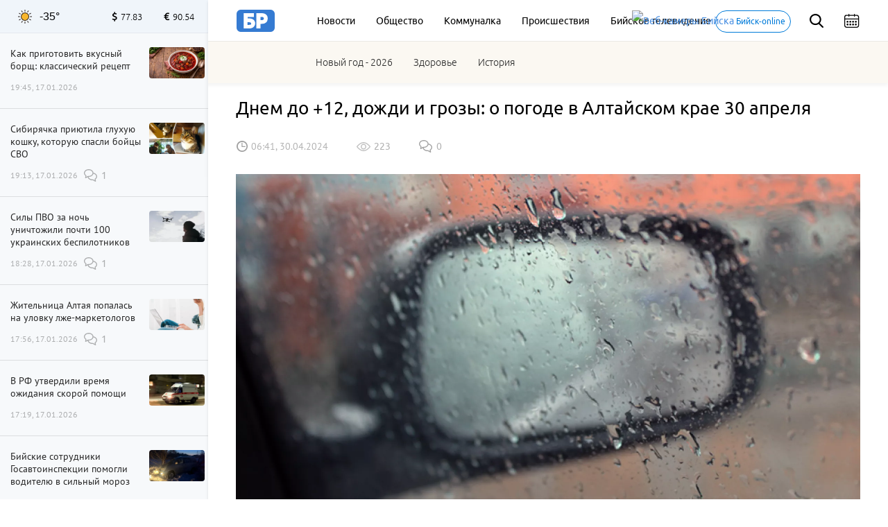

--- FILE ---
content_type: text/html; charset=UTF-8
request_url: https://biwork.ru/pogoda/68026-dnem-do-12-dozdi-i-grozy-o-pogode-v-altajskom-krae-30-aprela
body_size: 17972
content:
<!DOCTYPE html>
<html lang="ru">
<head>
    <meta charset="UTF-8">
    <meta http-equiv="X-UA-Compatible" content="IE=edge">
    <meta name="viewport" content="width=device-width, initial-scale=1, maximum-scale=3.0, minimum-scale=1.0">
        <meta name="format-detection" content="telephone=no">
    <link rel="shortcut icon" href="/favicon.png" type="image/png">
    <meta name="yandex-verification" content="35143507359534b3"/>
    <meta name="zen-verification" content="sXhxxYv3seLZfsLVtraHQEm7ICUAQ191Ug1miDAjxi0xmfvQ9iejHPJLhGmNxfIV" />
    
    
    <meta http-equiv="cache-control" content="no-cache">
    <meta http-equiv="expires" content="0">
    <meta name="csrf-param" content="_csrf">
<meta name="csrf-token" content="LGM_7k4dmXoFSjr-H8lyhypI3-CPjCmJ0BhBy3epuBZjAEaoCU7DQ3QrWbZdszS0HBKYh-vYGO2HRw6YPuP9XQ==">
    <title>Днем до +12, дожди и грозы: о погоде в Алтайском крае 30 апреля</title>
    <meta name="description" content="По югу местами сильные дожди
">
<meta property="title" content="Днем до +12, дожди и грозы: о погоде в Алтайском крае 30 апреля">
<meta property="url" content="https://biwork.ru/pogoda/68026-dnem-do-12-dozdi-i-grozy-o-pogode-v-altajskom-krae-30-aprela">
<meta property="og:title" content="Днем до +12, дожди и грозы: о погоде в Алтайском крае 30 апреля">
<meta property="og:type" content="article">
<meta property="article:published_time" content="2024-04-30T06:41:26+07:00">
<meta property="article:modified_time" content="2024-04-29T20:03:51+07:00">
<meta property="article:author" content="Бийский рабочий">
<meta property="article:section" content="Погода">
<meta property="og:url" content="https://biwork.ru/pogoda/68026-dnem-do-12-dozdi-i-grozy-o-pogode-v-altajskom-krae-30-aprela">
<meta property="og:description" content="По югу местами сильные дожди
">
<meta property="og:image" content="https://biwork.ru/picture/14169/900x500.jpg">
<meta property="vk:image" content="https://biwork.ru/picture/14169/900x500.jpg">
<meta property="og:locale" content="ru">
<meta property="og:site_name" content="Бийский рабочий">
<meta name="pmail-verification" content="92fe0ab8532a31de340d3859088a6e39">
<link href="https://biwork.ru/pogoda/68026-dnem-do-12-dozdi-i-grozy-o-pogode-v-altajskom-krae-30-aprela" rel="canonical">
<link href="https://biwork.ru/news/amp/68026-dnem-do-12-dozdi-i-grozy-o-pogode-v-altajskom-krae-30-aprela" rel="amphtml">
<link href="https://biwork.ru/picture/14169/1800x1000.webp" rel="preload" as="image">
<link href="//yastatic.net" rel="dns-prefetch">
<link href="/css/styles.min.css?rev=1768190951" rel="preload" as="style">
<link href="//yastatic.net/es5-shims/0.0.2/es5-shims.min.js" rel="preload" as="script">
<link href="//yastatic.net/share2/share.js" rel="preload" as="script">
<link href="/js/posend.min.js?rev=1768190951" rel="preload" as="script">
<link href="/fonts/ubuntu/300.woff2" rel="preload" as="font">
<link href="/fonts/ubuntu/400.woff2" rel="preload" as="font">
<link href="/fonts/ubuntu/500.woff2" rel="preload" as="font">
<link href="/fonts/PTSansRegular/PTSansRegular.woff" rel="preload" as="font">
<link href="/fonts/fontawesome/fa-brands-400.woff2" rel="preload" as="font">
<link href="/fonts/fontawesome/fa-solid-900.woff2" rel="preload" as="font">
<link href="/img/logo/logo_main.svg" rel="preload" as="image">
<link href="/images/sprite/sprite-4550d2b4.svg" rel="preload" as="image">
<link href="/css/styles.min.css?rev=1768190951" rel="stylesheet">
<link href="/assets/52e793a8/css/cookieConsent.css?r=1768190951" rel="stylesheet">
<script src="https://widget.sparrow.ru/js/embed.js" async></script>
    
    
    
        <noscript>
        <div><img src="https://mc.yandex.ru/watch/48624869" style="position:absolute; left:-9999px;" alt=""/></div>
    </noscript>
    <!-- /Yandex.Me`trika counter -->
    
			
    <script src="https://cdn.adfinity.pro/code/biwork.ru/adfinity.js" charset="utf-8" async></script>

			
</head>
<body>



<div class="b-header">
        
    <div class="b-header__top">
        <div class="container">
            
            <!-- Mobile -->
            <div class="b-header__mobile-menu">
                <div class="mobile-menu__close js-close-mobile-menu"></div>
                <div class="mobile-menu__links">
                    <a href="/about">О проекте</a>
                    <a href="/advertising">Реклама</a>
                </div>
                
                
<div class="main-menu">
            <div class="main-menu__link"><a href="/news">Новости</a></div>
            <div class="main-menu__link"><a href="/news/rubrics/obsestvo">Общество</a></div>
            <div class="main-menu__link"><a href="/news/rubrics/kommunalka">Коммуналка</a></div>
            <div class="main-menu__link"><a href="https://biwork.ru/news/rubrics/proissestvia">Происшествия</a></div>
            <div class="main-menu__link"><a href="/news/rubrics/btv">Бийское телевидение</a></div>
    </div>
                
                            </div>
            <div class="b-header__hamburgers js-mobile-menu"></div>
            <!-- /Mobile -->
            
            <a class="b-header__logo" href="/" itemscope itemtype="http://schema.org/ImageObject" itemid="https://biwork.ru/#siteLogo">
    <img src="https://biwork.ru/img/logo/logo_main.svg" itemprop="contentUrl" alt="" class="logo" style="display: none;">
</a>
            
            <div class="b-header__main-menu">
                
<div class="main-menu">
            <div class="main-menu__link"><a href="/news">Новости</a></div>
            <div class="main-menu__link"><a href="/news/rubrics/obsestvo">Общество</a></div>
            <div class="main-menu__link"><a href="/news/rubrics/kommunalka">Коммуналка</a></div>
            <div class="main-menu__link"><a href="https://biwork.ru/news/rubrics/proissestvia">Происшествия</a></div>
            <div class="main-menu__link"><a href="/news/rubrics/btv">Бийское телевидение</a></div>
    </div>
            </div>
            <a class="b-header__web-cam" href="/webcams"><img src="/source/images/cam.png" alt="Веб-камеры Бийска" width="20" height="20">
                <span>Бийск-online</span></a>
            <div class="b-header__search js-search">
                <div class="b-header__search-ico"></div>
                <form class="b-form" action="/news/search" method="get">
                    <p class="b-form__item">
                        <input placeholder="Поиск" name="q" required minlength="3">
                    </p>
                </form>
            </div>
            <div class="b-header__search-close js-search-close"></div>
            <div class="b-header__calendar">
                <input class="js-calendar" type="text">
            </div>
            
            <div class="b-header__mobile-sub-menu">
                <div class="mobile-sub-menu">
                    <div class="mobile-sub-menu__item js-mobile-submenu">Сюжеты</div>
                    <div class="mobile-sub-menu__dropdown">
                        
<div class="main-menu">
            <a href="/news/stories/novyj-god-2026">Новый год - 2026 </a>
            <a href="/news/rubrics/zdorove">Здоровье</a>
            <a href="/news/rubrics/istoria">История</a>
    </div>
                    </div>
                </div>
            </div>
        </div>
    </div>
    <div class="b-header__bottom">
        <div class="container">
            <div class="b-header__main-menu-second">
                <div class="main-menu">
                    
<div class="main-menu">
            <div class="main-menu__link"><a href="/news/stories/novyj-god-2026">Новый год - 2026 </a></div>
            <div class="main-menu__link"><a href="/news/rubrics/zdorove">Здоровье</a></div>
            <div class="main-menu__link"><a href="/news/rubrics/istoria">История</a></div>
        </div>
                </div>
            </div>
        </div>
    </div>
</div>

<div class="scroll-up js-scrolltop"></div>
<div class="edit-text js-fixed-sroll">
    <div class="edit-text__wrap">
        <div class="edit-text__tooltip">Нашли опечатку?<br>Выделите текст и нажмите Ctrl+Enter</div>
    </div>
</div>

<div class="alert-container">
    <div class="container">
            </div>
</div>



<aside class="b-aside">
    <div class="b-aside__wrap">
        <div class="b-aside__header">
			<div class="b-aside__weather new">
    <div class="weather_icon"><i class="weather_sun_sunny_temperature" title="Ясная погода">Ясная погода</i></div>
    <div class="weather_temperature">-35°</div>
</div>

            <div class="b-aside__forex">
                <div class="b-aside__forex-unit b-aside__forex-unit--usd js-currency-usd"></div>
                <div class="b-aside__forex-unit b-aside__forex-unit--eur js-currency-eur"></div>
            </div>
        </div>
        <div class="b-aside__live-news">
            <div class="b-aside__live-news-wrapper nano">
                <div class="b-aside__live-news-scroll nano-content">
                    <div class="live-news live-news--img">
                        <div class="js-aside-news">
																					
															
<div class="live-news__item   "
     data-id="88062">
    <div class="live-news__desc">
        <a href="/eto-vkusno/88062-kak-prigotovit-vkusnyj-bors-klassiceskij-recept">
            <div class="live-news__title">Как приготовить вкусный борщ: классический рецепт</div>
                        <div class="live-news__date">19:45, 17.01.2026</div>
        </a>
    </div>
        <div class="live-news__pic " >
                    <a href="/eto-vkusno/88062-kak-prigotovit-vkusnyj-bors-klassiceskij-recept">
                <img src="https://biwork.ru/picture/111946/400x225.webp"/>
            </a>
            </div>
</div>


								
																
																
																
																
<div class="live-news__item   "
     data-id="88060">
    <div class="live-news__desc">
        <a href="/zvere-moe/88060-sibiracka-priutila-gluhuu-kosku-kotoruu-spasli-bojcy-svo">
            <div class="live-news__title">Сибирячка приютила глухую кошку, которую спасли бойцы СВО</div>
                        <div class="live-news__date">19:13, 17.01.2026</div>
        </a>
    </div>
            <div class="live-news__comments comments comments--black">1</div>
        <div class="live-news__pic " >
                    <a href="/zvere-moe/88060-sibiracka-priutila-gluhuu-kosku-kotoruu-spasli-bojcy-svo">
                <img src="https://biwork.ru/picture/111945/400x225.webp"/>
            </a>
            </div>
</div>


								
																
																
																
																
<div class="live-news__item   "
     data-id="88058">
    <div class="live-news__desc">
        <a href="/proissestvia/88058-sily-pvo-za-noc-unictozili-pocti-100-ukrainskih-bespilotnikov">
            <div class="live-news__title">Силы ПВО за ночь уничтожили почти 100 украинских беспилотников</div>
                        <div class="live-news__date">18:28, 17.01.2026</div>
        </a>
    </div>
            <div class="live-news__comments comments comments--black">1</div>
        <div class="live-news__pic " >
                    <a href="/proissestvia/88058-sily-pvo-za-noc-unictozili-pocti-100-ukrainskih-bespilotnikov">
                <img src="https://biwork.ru/picture/74618/400x225.webp"/>
            </a>
            </div>
</div>


								
																
																																	
																
																
<div class="live-news__item   "
     data-id="88063">
    <div class="live-news__desc">
        <a href="/obsestvo/88063-zitelnica-altaa-popalas-na-ulovku-lze-marketologov">
            <div class="live-news__title">Жительница Алтая попалась на уловку лже-маркетологов</div>
                        <div class="live-news__date">17:56, 17.01.2026</div>
        </a>
    </div>
            <div class="live-news__comments comments comments--black">1</div>
        <div class="live-news__pic " >
                    <a href="/obsestvo/88063-zitelnica-altaa-popalas-na-ulovku-lze-marketologov">
                <img src="https://biwork.ru/picture/106056/400x225.webp"/>
            </a>
            </div>
</div>


								
																
																
																
																
<div class="live-news__item   "
     data-id="88061">
    <div class="live-news__desc">
        <a href="/zdravoohranenie/88061-v-rf-utverdili-vrema-ozidania-skoroj-pomosi">
            <div class="live-news__title">В РФ утвердили время ожидания скорой помощи</div>
                        <div class="live-news__date">17:19, 17.01.2026</div>
        </a>
    </div>
        <div class="live-news__pic " >
                    <a href="/zdravoohranenie/88061-v-rf-utverdili-vrema-ozidania-skoroj-pomosi">
                <img src="https://biwork.ru/picture/109661/400x225.webp"/>
            </a>
            </div>
</div>


								
																
																
																
																
<div class="live-news__item   "
     data-id="88059">
    <div class="live-news__desc">
        <a href="/proissestvia/88059-bijskie-sotrudniki-gosavtoinspekcii-pomogli-voditelu-v-silnyj-moroz">
            <div class="live-news__title">Бийские сотрудники Госавтоинспекции помогли водителю в сильный мороз</div>
                        <div class="live-news__date">16:36, 17.01.2026</div>
        </a>
    </div>
        <div class="live-news__pic " >
                    <a href="/proissestvia/88059-bijskie-sotrudniki-gosavtoinspekcii-pomogli-voditelu-v-silnyj-moroz">
                <img src="https://biwork.ru/picture/111944/400x225.webp"/>
            </a>
            </div>
</div>


								
																
																
																																	
																
<div class="live-news__item   "
     data-id="88057">
    <div class="live-news__desc">
        <a href="/obsestvo/88057-ekspert-rasskazala-kakie-osibki-v-trudovyh-knizkah-mogut-umensit-pensiu">
            <div class="live-news__title">Эксперт рассказала, какие ошибки в трудовых книжках могут уменьшить пенсию</div>
                        <div class="live-news__date">15:45, 17.01.2026</div>
        </a>
    </div>
            <div class="live-news__comments comments comments--black">2</div>
        <div class="live-news__pic " >
                    <a href="/obsestvo/88057-ekspert-rasskazala-kakie-osibki-v-trudovyh-knizkah-mogut-umensit-pensiu">
                <img src="https://biwork.ru/picture/9834/400x225.webp"/>
            </a>
            </div>
</div>


								
																
																
																
																
<div class="live-news__item   "
     data-id="88056">
    <div class="live-news__desc">
        <a href="/obsestvo/88056-bijcanam-napomnili-o-pravilah-pozarnoj-bezopasnosti-v-zimnij-period">
            <div class="live-news__title">Бийчанам напомнили о правилах пожарной безопасности в зимний период</div>
                        <div class="live-news__date">15:18, 17.01.2026</div>
        </a>
    </div>
        <div class="live-news__pic " >
                    <a href="/obsestvo/88056-bijcanam-napomnili-o-pravilah-pozarnoj-bezopasnosti-v-zimnij-period">
                <img src="https://biwork.ru/picture/111138/400x225.webp"/>
            </a>
            </div>
</div>


								
																
																
																
																
<div class="live-news__item   "
     data-id="88055">
    <div class="live-news__desc">
        <a href="/obsestvo/88055-v-1-fevrala-v-rossii-proindeksiruut-bolee-40-vidov-vyplat">
            <div class="live-news__title">В 1 февраля в России проиндексируют более 40 видов выплат </div>
                        <div class="live-news__date">14:39, 17.01.2026</div>
        </a>
    </div>
        <div class="live-news__pic " >
                    <a href="/obsestvo/88055-v-1-fevrala-v-rossii-proindeksiruut-bolee-40-vidov-vyplat">
                <img src="https://biwork.ru/picture/111797/400x225.webp"/>
            </a>
            </div>
</div>


								
																
																
																
																
<div class="live-news__item live-news__item--highlight  "
     data-id="88054">
    <div class="live-news__desc">
        <a href="/obsestvo/88054-dla-bijskih-skolnikov-proveli-kvest-igru-spasateli-v-dejstvii">
            <div class="live-news__title">Для бийских школьников провели квест-игру «Спасатели в действии»</div>
                                <i class="fas fa-fire live-news__item--fire"></i>
                        <div class="live-news__date">13:51, 17.01.2026</div>
        </a>
    </div>
        <div class="live-news__pic " >
                    <a href="/obsestvo/88054-dla-bijskih-skolnikov-proveli-kvest-igru-spasateli-v-dejstvii">
                <img src="https://biwork.ru/picture/111943/400x225.webp"/>
            </a>
            </div>
</div>


								
																
																
																
																
<div class="live-news__item   "
     data-id="88052">
    <div class="live-news__desc">
        <a href="/obsestvo/88052-mosenniki-predlagaut-rossianam-projti-diagnostiku-akkaunta-na-gosuslugah">
            <div class="live-news__title">Мошенники предлагают россиянам пройти диагностику аккаунта на "Госуслугах"</div>
                        <div class="live-news__date">13:15, 17.01.2026</div>
        </a>
    </div>
        <div class="live-news__pic " >
                    <a href="/obsestvo/88052-mosenniki-predlagaut-rossianam-projti-diagnostiku-akkaunta-na-gosuslugah">
                <img src="https://biwork.ru/picture/96611/400x225.webp"/>
            </a>
            </div>
</div>


								
																
																
																
																
<div class="live-news__item live-news__item--highlight  "
     data-id="88053">
    <div class="live-news__desc">
        <a href="/obsestvo/88053-zitel-altajskogo-kraa-priobrel-narkotiki-v-bijske-i-polucil-straf">
            <div class="live-news__title">Житель Алтайского края приобрел наркотики в Бийске и получил штраф</div>
                                <i class="fas fa-fire live-news__item--fire"></i>
                        <div class="live-news__date">12:41, 17.01.2026</div>
        </a>
    </div>
            <div class="live-news__comments comments comments--black">1</div>
        <div class="live-news__pic " >
                    <a href="/obsestvo/88053-zitel-altajskogo-kraa-priobrel-narkotiki-v-bijske-i-polucil-straf">
                <img src="https://biwork.ru/picture/107482/400x225.webp"/>
            </a>
            </div>
</div>


								
																
																
																
																
<div class="live-news__item   "
     data-id="88051">
    <div class="live-news__desc">
        <a href="/obsestvo/88051-v-fevrale-rossian-zdet-korotkaa-rabocaa-nedela">
            <div class="live-news__title">В феврале россиян ждет короткая рабочая неделя</div>
                        <div class="live-news__date">11:57, 17.01.2026</div>
        </a>
    </div>
            <div class="live-news__comments comments comments--black">1</div>
        <div class="live-news__pic " >
                    <a href="/obsestvo/88051-v-fevrale-rossian-zdet-korotkaa-rabocaa-nedela">
                <img src="https://biwork.ru/picture/111855/400x225.webp"/>
            </a>
            </div>
</div>


								
																
																
																
																
<div class="live-news__item   "
     data-id="88042">
    <div class="live-news__desc">
        <a href="/proissestvia/88042-v-altajskom-krae-nocu-proizoslo-neskolko-krupnyh-pozarov">
            <div class="live-news__title">В Алтайском крае ночью произошло несколько крупных пожаров</div>
                        <div class="live-news__date">11:14, 17.01.2026</div>
        </a>
    </div>
        <div class="live-news__pic " >
                    <a href="/proissestvia/88042-v-altajskom-krae-nocu-proizoslo-neskolko-krupnyh-pozarov">
                <img src="https://biwork.ru/picture/111808/400x225.webp"/>
            </a>
            </div>
</div>


								
																
																
																
																
<div class="live-news__item live-news__item--highlight  "
     data-id="88040">
    <div class="live-news__desc">
        <a href="/turizm/88040-altajskij-kraj-vosel-v-desatku-liderov-s-samym-desevym-posutocnym-zilem">
            <div class="live-news__title">Алтайский край вошел в десятку лидеров с самым дешевым посуточным жильем</div>
                                <i class="fas fa-fire live-news__item--fire"></i>
                        <div class="live-news__date">10:33, 17.01.2026</div>
        </a>
    </div>
            <div class="live-news__comments comments comments--black">3</div>
        <div class="live-news__pic " >
                    <a href="/turizm/88040-altajskij-kraj-vosel-v-desatku-liderov-s-samym-desevym-posutocnym-zilem">
                <img src="https://biwork.ru/picture/106907/400x225.webp"/>
            </a>
            </div>
</div>


								
																
																
																
																
<div class="live-news__item   "
     data-id="88038">
    <div class="live-news__desc">
        <a href="/obsestvo/88038-deputat-sviridov-blokirovka-telegram-v-rossii-ne-ozidaetsa">
            <div class="live-news__title">Депутат Свиридов: блокировка Telegram в России не ожидается</div>
                        <div class="live-news__date">09:49, 17.01.2026</div>
        </a>
    </div>
            <div class="live-news__comments comments comments--black">3</div>
        <div class="live-news__pic " >
                    <a href="/obsestvo/88038-deputat-sviridov-blokirovka-telegram-v-rossii-ne-ozidaetsa">
                <img src="https://biwork.ru/picture/105476/400x225.webp"/>
            </a>
            </div>
</div>


								
																
																
																
																
<div class="live-news__item live-news__item--highlight  "
     data-id="88030">
    <div class="live-news__desc">
        <a href="/transport/88030-tys-passazirov-perevezli-altajskie-poezda-v-novogodnie-prazdniki">
            <div class="live-news__title">222 тыс. пассажиров перевезли алтайские поезда в новогодние праздники</div>
                                <i class="fas fa-fire live-news__item--fire"></i>
                        <div class="live-news__date">09:13, 17.01.2026</div>
        </a>
    </div>
        <div class="live-news__pic " >
                    <a href="/transport/88030-tys-passazirov-perevezli-altajskie-poezda-v-novogodnie-prazdniki">
                <img src="https://biwork.ru/picture/111920/400x225.webp"/>
            </a>
            </div>
</div>


								
																
																
																
																
<div class="live-news__item live-news__item--highlight  "
     data-id="88047">
    <div class="live-news__desc">
        <a href="/zakon/88047-bijcanin-polucil-srok-za-krazu-deneg-s-bankovskoj-karty">
            <div class="live-news__title">Бийчанин получил срок за кражу денег с банковской карты</div>
                                <i class="fas fa-fire live-news__item--fire"></i>
                        <div class="live-news__date">08:48, 17.01.2026</div>
        </a>
    </div>
        <div class="live-news__pic " >
                    <a href="/zakon/88047-bijcanin-polucil-srok-za-krazu-deneg-s-bankovskoj-karty">
                <img src="https://biwork.ru/picture/107484/400x225.webp"/>
            </a>
            </div>
</div>


								
																
																
																
																
<div class="live-news__item   "
     data-id="88049">
    <div class="live-news__desc">
        <a href="/prazdnik/88049-zosima-pcelnik-tradicii-zaprety-primety-na-17-anvara">
            <div class="live-news__title">Зосима Пчельник: традиции, запреты, приметы на 17 января</div>
                        <div class="live-news__date">08:02, 17.01.2026</div>
        </a>
    </div>
            <div class="live-news__comments comments comments--black">2</div>
        <div class="live-news__pic " >
                    <a href="/prazdnik/88049-zosima-pcelnik-tradicii-zaprety-primety-na-17-anvara">
                <img src="https://biwork.ru/picture/27888/400x225.webp"/>
            </a>
            </div>
</div>


								
																
																
																
																
<div class="live-news__item live-news__item--highlight  "
     data-id="88043">
    <div class="live-news__desc">
        <a href="/transport/88043-bijskie-perevozciki-poasnili-pocemu-otkazalis-prinimat-transportnye-kart">
            <div class="live-news__title">Бийские перевозчики пояснили, почему отказались принимать транспортные карты</div>
                                <i class="fas fa-fire live-news__item--fire"></i>
                        <div class="live-news__date">07:05, 17.01.2026</div>
        </a>
    </div>
            <div class="live-news__comments comments comments--black">13</div>
        <div class="live-news__pic " >
                    <a href="/transport/88043-bijskie-perevozciki-poasnili-pocemu-otkazalis-prinimat-transportnye-kart">
                <img src="https://biwork.ru/picture/111739/400x225.webp"/>
            </a>
            </div>
</div>


								
																
																
																
																
<div class="live-news__item live-news__item--highlight  "
     data-id="88048">
    <div class="live-news__desc">
        <a href="/pogoda/88048-do-33-bez-osadkov-o-pogode-v-altajskom-krae-17-anvara">
            <div class="live-news__title">До -33, без осадков: о погоде в Алтайском крае 17 января </div>
                                <i class="fas fa-fire live-news__item--fire"></i>
                        <div class="live-news__date">06:31, 17.01.2026</div>
        </a>
    </div>
        <div class="live-news__pic " >
                    <a href="/pogoda/88048-do-33-bez-osadkov-o-pogode-v-altajskom-krae-17-anvara">
                <img src="https://biwork.ru/picture/23794/400x225.webp"/>
            </a>
            </div>
</div>


								
																
																
																
																
<div class="live-news__item   "
     data-id="88044">
    <div class="live-news__desc">
        <a href="/obsestvo/88044-ekspert-slovo-gojda-mozet-ispolzovatsa-v-socineniah-ege">
            <div class="live-news__title">Эксперт: слово "гойда" может использоваться в сочинениях ЕГЭ</div>
                        <div class="live-news__date">23:13, 16.01.2026</div>
        </a>
    </div>
            <div class="live-news__comments comments comments--black">2</div>
        <div class="live-news__pic " >
                    <a href="/obsestvo/88044-ekspert-slovo-gojda-mozet-ispolzovatsa-v-socineniah-ege">
                <img src="https://biwork.ru/picture/8981/400x225.webp"/>
            </a>
            </div>
</div>


								
																
																
																
																
<div class="live-news__item   "
     data-id="88034">
    <div class="live-news__desc">
        <a href="/obsestvo/88034-ucenye-nazvali-produkty-kotorye-na-30-povysaut-risk-raka-i-diabeta">
            <div class="live-news__title">Ученые назвали продукты, которые на 30% повышают риск рака и диабета</div>
                        <div class="live-news__date">22:14, 16.01.2026</div>
        </a>
    </div>
            <div class="live-news__comments comments comments--black">6</div>
        <div class="live-news__pic " >
                    <a href="/obsestvo/88034-ucenye-nazvali-produkty-kotorye-na-30-povysaut-risk-raka-i-diabeta">
                <img src="https://biwork.ru/picture/14969/400x225.webp"/>
            </a>
            </div>
</div>


								
																
																
																
																
<div class="live-news__item   "
     data-id="88019">
    <div class="live-news__desc">
        <a href="/obsestvo/88019-v-rossii-v-2025-godu-roditeli-case-vsego-nazyvali-mladencev-sofia-i-mihail">
            <div class="live-news__title">В России в 2025 году родители чаще всего называли младенцев София и Михаил</div>
                        <div class="live-news__date">21:12, 16.01.2026</div>
        </a>
    </div>
            <div class="live-news__comments comments comments--black">3</div>
        <div class="live-news__pic " >
                    <a href="/obsestvo/88019-v-rossii-v-2025-godu-roditeli-case-vsego-nazyvali-mladencev-sofia-i-mihail">
                <img src="https://biwork.ru/picture/82725/400x225.webp"/>
            </a>
            </div>
</div>


								
																
																
																
								                        </div>

                        <div class="b-aside__more js-news-side-more">
	                        <a href="/news">Все новости</a>
                        </div>
                    </div>
                </div>
            </div>
        </div>
    </div>
</aside>

    <div class="b-page pb-0">
        <div class="container">
            
            
            <div class="b-article typography typography--container" itemscope itemid="#article" itemtype="http://schema.org/NewsArticle">
                <link itemprop="publisher" href="https://biwork.ru/#organization">
                <link itemprop="mainEntityOfPage" href="https://biwork.ru/pogoda/68026-dnem-do-12-dozdi-i-grozy-o-pogode-v-altajskom-krae-30-aprela"/>
                <h1 data-news_id="68026" itemprop="headline">Днем до +12, дожди и грозы: о погоде в Алтайском крае 30 апреля</h1>
                <meta itemprop="alternativeHeadline" content="Днем до +12, дожди и грозы: о погоде в Алтайском крае 30 апреля">
                <div class="b-article__info">

                    	                
	                                        <time itemprop="datePublished" pubdate datetime="2024-04-30T06:41:26+07:00">06:41, 30.04.2024</time>
	                
                    <div class="b-article__views views">223</div>
                    <a href="#comments"><div class="b-article__comments comments comments--gray">0</div></a>
                    <div id="b-cp_tools">
                        <span class="hits" data-id="68026"></span>
                        <div class="tools"></div>
                    </div>
                </div>

                
                                                        <span itemprop="image" itemscope itemtype="http://schema.org/ImageObject">
                        <img class="b-article__main-img js-no-zoom" src="https://biwork.ru/picture/14169/1800x1000.webp" width="900" height="500" alt="Похолодание с дождем и снегом ожидается на Алтае " style="width: 100%;">
                        <link itemprop="url" href="https://biwork.ru/picture/14169/1800x1000.webp"/>
                        <link itemprop="contentUrl" href="https://biwork.ru/picture/14169/1800x1000.webp"/>
                        <meta itemprop="caption" content="Похолодание с дождем и снегом ожидается на Алтае ">
                        <meta itemprop="width" content="900">
                        <meta itemprop="height" content="500">
                    </span>

                
                <div itemprop="articleBody">
                    <p class="lead">По югу местами сильные дожди
</p>

                                            
<p>Согласно прогнозу Алтайского гидрометцентра, 30 апреля в отдельных районах Алтайского края ожидаются кратковременные, по югу местами сильные дожди, грозы.</p>

<p>Температура в крае днем +7… +12 градусов, ветер северо-западный, 4-9 м/с, местами порывы до 14 м/с.</p>

<p>30 апреля в Бийске будет пасмурно, температура днем +6…+10 градусов, ветер северо-западный, 1-3 м/с.</p>



<div class="news news--col-1 news--single-article">
    <a class="news__card" href="/obsestvo/67980-rossianam-rasskazali-kakaa-pogoda-budet-letom-2024-goda">
        <div class="news__img"><img src="https://biwork.ru/picture/75906/400x225.webp"/></div>
        <div class="news__info-icon news__info-icon--bottom
        "></div>
    </a>
    <div class="news__content">
        <a href="/obsestvo/67980-rossianam-rasskazali-kakaa-pogoda-budet-letom-2024-goda"><h2>Россиянам рассказали, какая погода будет летом 2024 года</h2></a>
        
        <div class="news__footer">
            <time>17:06, 28.04.2024</time>
            <div class="news__footer-wrap">
                <div class="news__views views">503</div>
<!--                <div class="news__comment comments comments--gray">10</div>-->
            </div>
        </div>
    </div>
</div>

                                    </div>

                <div class="b-article__footer">
                    <div class="b-article__signature">
                                                                            <p>Автор главного фото: Екатерина Егорова (архив &quot;Бийского рабочего&quot;)..</p>
                                            </div>

                                        <div class="b-article__sociality">

                        

                        <div class="b-article__share"><span>Поделиться:</span>
    <div class="ya-share2" data-services="vkontakte,odnoklassniki"></div>
</div>
<div class="b-article__share tg_biworkBMG">
    <style>
        .b-article__share .ya-share2__item_service_vkontakte .ya-share2__icon {
            background-image: url("[data-uri]");
            
        }
        .b-article__share .ya-share2__item_service_vkontakte .ya-share2__badge {
            background-color: #5181B8;
        }
        
        .ya-share2__item_service_odnoklassniki .ya-share2__badge, .ya-share2__item_service_odnoklassniki .ya-share2__mobile-popup-badge {
            background-color: #FF8500;
        }
        .b-article__share .ya-share2__item_service_odnoklassniki .ya-share2__icon {
            background-image: url("data:image/svg+xml,%3csvg%20width%3d%22512%22%20height%3d%22512%22%20xmlns%3d%22http%3a//www.w3.org/2000/svg%22%3e%3cg%3e%3ctitle%3ebackground%3c/title%3e%3crect%20fill%3d%22none%22%20id%3d%22canvas_background%22%20height%3d%22402%22%20width%3d%22582%22%20y%3d%22%2d1%22%20x%3d%22%2d1%22/%3e%3c/g%3e%3cg%3e%3ctitle%3eLayer%201%3c/title%3e%3cellipse%20stroke%3d%22%23000%22%20ry%3d%22226.384527%22%20rx%3d%22210.390827%22%20id%3d%22svg_4%22%20cy%3d%22259.915603%22%20cx%3d%22253.410306%22%20stroke%2dwidth%3d%220%22%20fill%3d%22%23fff%22/%3e%3cpath%20fill%3d%22%23ff8500%22%20id%3d%22svg_2%22%20d%3d%22m154.8,155.2c0,54.8%2044.4,99.2%2099.2,99.2c54.8,0%2099.2,%2d44.4%2099.2,%2d99.2c0,%2d54.8%20%2d44.4,%2d99.2%20%2d99.2,%2d99.2c%2d54.8,0%20%2d99.2,44.4%20%2d99.2,99.2zm146.5,179.8c%2d4.8,%2d7.2%20%2d0.7,%2d16.9%207.8,%2d18.6c13.6,%2d2.7%2027,%2d6.5%2040.2,%2d11.3l14.3,%2d5.2c8.2,%2d3%2013.7,%2d10.8%2013.7,%2d19.5c0,%2d11.9%20%2d9.8,%2d20.8%20%2d20.8,%2d20.8c%2d2.4,0%20%2d4.8,0.4%20%2d7.2,1.3c%2d30.1,11%20%2d61.7,16.5%20%2d93.3,16.5s%2d63.2,%2d5.5%20%2d93.3,%2d16.5c%2d2.4,%2d0.9%20%2d4.8,%2d1.3%20%2d7.2,%2d1.3c%2d11,0%20%2d20.8,8.9%20%2d20.8,20.8c0,4.4%201.4,8.5%203.8,11.9c2.4,3.4%205.8,6.1%209.9,7.6l14.3,5.2c15.8,5.8%2032.1,10.1%2048.5,12.8c8.7,1.5%2013.1,11.4%208.1,18.7l%2d60.6,89.6c%2d8.6,12.6%200.5,29.7%2015.8,29.7c3.1,0%206.1,%2d0.8%208.8,%2d2.1s5,%2d3.4%206.8,%2d5.9l60,%2d84.9c4.8,%2d6.8%2014.8,%2d6.8%2019.7,%2d0.1l61.2,85.1c3.6,5%209.3,7.9%2015.5,7.9l0.1,0c15.2,0%2024.3,%2d17%2015.8,%2d29.6l%2d61.1,%2d91.3zm%2d45.3,%2d326.6c136.8,0%20247.6,110.9%20247.6,247.6s%2d110.8,247.6%20%2d247.6,247.6s%2d247.6,%2d110.8%20%2d247.6,%2d247.6s110.8,%2d247.6%20247.6,%2d247.6z%22%20class%3d%22st8%22/%3e%3cpath%20fill%3d%22%23ff8500%22%20id%3d%22svg_3%22%20d%3d%22m312.2,155.2c0,%2d32.1%20%2d26.1,%2d58.2%20%2d58.2,%2d58.2c%2d32.1,0%20%2d58.2,26.1%20%2d58.2,58.2s26.1,58.2%2058.2,58.2c32.1,0%2058.2,%2d26%2058.2,%2d58.2z%22%20class%3d%22st8%22/%3e%3c/g%3e%3c/svg%3e");
        }
    </style>
    <div class="subscribe_buttons">Подписывайтесь на нас
        <a href="https://t.me/biworkBMG" target="_blank" class="tg" title="Телеграм">
            <i></i>
        </a>
        <a href="https://dzen.ru/biwork" target="_blank" class="zen" title="Дзен">
            <i></i>
        </a>
        <a href="https://max.ru/biysk_moy_gorod" target="_blank" class="max" title="Max">
            <i></i>
        </a>
    </div>
    
</div>


                    </div>
                </div>
            </div>

            
            

<script type="text/javascript" data-key="6a9a797ccb892a524ae64718347d74ce">
    (function(w, a) {
        (w[a] = w[a] || []).push({
            'script_key': '6a9a797ccb892a524ae64718347d74ce',
            'settings': {
                'sid': 11572
            }
        });
        if(window['_Sparrow_embed']){
            window['_Sparrow_embed'].initWidgets();
        }
    })(window, '_sparrow_widgets');
</script>

            <div class="smi24__informer smi24__auto" data-smi-blockid="14383" style="margin-bottom: 20px;"></div>







            

    <script src="//ulogin.ru/js/ulogin.js"></script>
    
    <div class="b-comments">
        <div class="b-comments__wrap">
            <a id="comments"></a>
            <div class="b-comments__count">Комментарии (<span itemprop="commentCount" id="comment-total">0</span>)</div>
        
                            
<form class="b-comments__form b-form js-comment-form" action="/comment/create" method="post"
      id="commentForm">
    <input type="hidden" name="_csrf"
           value="LGM_7k4dmXoFSjr-H8lyhypI3-CPjCmJ0BhBy3epuBZjAEaoCU7DQ3QrWbZdszS0HBKYh-vYGO2HRw6YPuP9XQ==">
    <!--input type="hidden" name="Comment[avatar]" value="/source/images/avatar/avatar.png" class="js-comment-avatar"-->
    <input type="hidden" name="Comment[id_news]" value="68026">
    <input type="hidden" name="Comment[id_parent]" class="js-comment-parent">
    
    <p class="b-form__item b-form__item--user">
        <img class="js-comment-form-avatar" src="/source/images/avatar/avatar.png" width="50" height="50"/>
        <!--textarea name="Comment[content]" class="js-comment-content" required
                  placeholder="Уважаемые читатели, на нашем сайте вводится премодерация комментариев. Это значит, что комментарии, оставленные вами, будут появляться не сразу. Просим отнестись с пониманием."></textarea-->
        <textarea name="Comment[content]" class="js-comment-content" required
                  placeholder=""></textarea>
        <span
            class="b-form__count-symb js-limit"><span>1000</span></span>
        <input type="text" name="Comment[name]" placeholder="Как Вас зовут?" id="comment_name"
               value="">
    <div class="b-comments__captcha">
        <span style="font-family: Ubuntu; font-size: 0.9rem;">Авторизоваться:</span>
        <div id="uLoginf6621213"
             data-ulogin="display=panel;fields=first_name,last_name,photo,email;theme=flat;lang=ru;providers=vkontakte,odnoklassniki,twitter;redirect_uri=https://biwork.ru/pogoda/68026-dnem-do-12-dozdi-i-grozy-o-pogode-v-altajskom-krae-30-aprela?comment=1;"></div>
    </div>
    </p>
    <div class="clearfix"></div>

    <div class="b-comments__captcha">
        <input type="hidden" id="w4-captcha" name="captcha"><div id="w4-captcha-recaptcha" class="g-recaptcha" data-sitekey="6LfV_JMUAAAAAJmawS8bjuVzcRgt9hqlFGLpxKS2" required="required" data-input-id="w4-captcha" data-form-id=""></div>    </div>
    <div class="clearfix"></div>
    <div class="b-form__submit">
        <button type="submit">Отправить</button>
    </div>
</form>
                
                
        </div>
    </div>
    
    
    


            <!-- Лидеры просмотров -->
            <div class="b-main leaders-inside-news">
                
<div class="b-main__cards b-main__cards--view-leaders">
    <div class="b-main__header">
        <h3>Лидеры просмотров</h3>
        <div class="b-main__arrow b-arrow b-arrow--white js-arrow-container">
            <div class="b-arrow__item b-arrow__item--prev js-arrow-prev"></div>
            <div class="b-arrow__item b-arrow__item--next js-arrow-next"></div>
        </div>
    </div>
    <div class="b-main__container js-slider-leaders">
                    
    <div class="news news--col-1">
        <a class="news__card" href="/kommunalka/87917-v-altajskom-krae-ustanovili-novye-tarify-na-elektroenergiu">
            <div class="news__img"><img src="https://biwork.ru/picture/105465/400x225.webp"/></div>
        </a>
        <div class="news__content">
            <a href="/kommunalka/87917-v-altajskom-krae-ustanovili-novye-tarify-na-elektroenergiu"><h2>В Алтайском крае установили новые тарифы на электроэнергию</h2></a>

            

            <a class="news__footer" href="/kommunalka/87917-v-altajskom-krae-ustanovili-novye-tarify-na-elektroenergiu">
                <time>11:05, 13.01.2026</time>
                <div class="news__views views">17307</div>
            </a>
        </div>
    </div>
                    
    <div class="news news--col-1">
        <a class="news__card" href="/eto-vkusno/87870-kak-prigotovit-pysnoe-pirozkovoe-testo-klassiceskij-recept">
            <div class="news__img"><img src="https://biwork.ru/picture/75657/400x225.webp"/></div>
        </a>
        <div class="news__content">
            <a href="/eto-vkusno/87870-kak-prigotovit-pysnoe-pirozkovoe-testo-klassiceskij-recept"><h2>Как приготовить пышное пирожковое тесто: классический рецепт </h2></a>

            

            <a class="news__footer" href="/eto-vkusno/87870-kak-prigotovit-pysnoe-pirozkovoe-testo-klassiceskij-recept">
                <time>18:19, 11.01.2026</time>
                <div class="news__views views">7204</div>
            </a>
        </div>
    </div>
                    
    <div class="news news--col-1">
        <a class="news__card" href="/transport/87954-v-bijske-prekrasaut-obsluzivanie-transportnyh-kart-po-radu-marsrutov">
            <div class="news__img"><img src="https://biwork.ru/picture/103003/400x225.webp"/></div>
        </a>
        <div class="news__content">
            <a href="/transport/87954-v-bijske-prekrasaut-obsluzivanie-transportnyh-kart-po-radu-marsrutov"><h2>В Бийске прекращают обслуживание транспортных карт по ряду маршрутов</h2></a>

            

            <a class="news__footer" href="/transport/87954-v-bijske-prekrasaut-obsluzivanie-transportnyh-kart-po-radu-marsrutov">
                <time>12:07, 14.01.2026</time>
                <div class="news__views views">5734</div>
            </a>
        </div>
    </div>
                    
    <div class="news news--col-1">
        <a class="news__card" href="/obsestvo/88008-v-dume-hotat-obsudit-cennost-buratino-ceburaski-i-drugih-filmov">
            <div class="news__img"><img src="https://biwork.ru/picture/69589/400x225.webp"/></div>
        </a>
        <div class="news__content">
            <a href="/obsestvo/88008-v-dume-hotat-obsudit-cennost-buratino-ceburaski-i-drugih-filmov"><h2>В Думе хотят обсудить ценность "Буратино", "Чебурашки" и других фильмов-сказок</h2></a>

            

            <a class="news__footer" href="/obsestvo/88008-v-dume-hotat-obsudit-cennost-buratino-ceburaski-i-drugih-filmov">
                <time>13:06, 16.01.2026</time>
                <div class="news__views views">5546</div>
            </a>
        </div>
    </div>
                    
    <div class="news news--col-1">
        <a class="news__card" href="/obsestvo/87884-skolko-nuzno-proehat-na-avtomobile-v-morozy-ctoby-zaradit-akkumulator">
            <div class="news__img"><img src="https://biwork.ru/picture/19363/400x225.webp"/></div>
        </a>
        <div class="news__content">
            <a href="/obsestvo/87884-skolko-nuzno-proehat-na-avtomobile-v-morozy-ctoby-zaradit-akkumulator"><h2>Сколько нужно проехать на автомобиле в морозы, чтобы зарядить аккумулятор?</h2></a>

            

            <a class="news__footer" href="/obsestvo/87884-skolko-nuzno-proehat-na-avtomobile-v-morozy-ctoby-zaradit-akkumulator">
                <time>20:31, 12.01.2026</time>
                <div class="news__views views">3781</div>
            </a>
        </div>
    </div>
                    
    <div class="news news--col-1">
        <a class="news__card" href="/obrazovanie/87956-stalo-izvestno-kak-v-moroz-v-bijske-budut-rabotat-skoly">
            <div class="news__img"><img src="https://biwork.ru/picture/69897/400x225.webp"/></div>
        </a>
        <div class="news__content">
            <a href="/obrazovanie/87956-stalo-izvestno-kak-v-moroz-v-bijske-budut-rabotat-skoly"><h2>Стало известно, как в мороз в Бийске будут работать образовательные учреждения</h2></a>

            

            <a class="news__footer" href="/obrazovanie/87956-stalo-izvestno-kak-v-moroz-v-bijske-budut-rabotat-skoly">
                <time>12:36, 14.01.2026</time>
                <div class="news__views views">3458</div>
            </a>
        </div>
    </div>
                    
    <div class="news news--col-1">
        <a class="news__card" href="/transport/88043-bijskie-perevozciki-poasnili-pocemu-otkazalis-prinimat-transportnye-kart">
            <div class="news__img"><img src="https://biwork.ru/picture/111739/400x225.webp"/></div>
        </a>
        <div class="news__content">
            <a href="/transport/88043-bijskie-perevozciki-poasnili-pocemu-otkazalis-prinimat-transportnye-kart"><h2>Бийские перевозчики пояснили, почему отказались принимать транспортные карты</h2></a>

            

            <a class="news__footer" href="/transport/88043-bijskie-perevozciki-poasnili-pocemu-otkazalis-prinimat-transportnye-kart">
                <time>07:05, 17.01.2026</time>
                <div class="news__views views">3301</div>
            </a>
        </div>
    </div>
                    
    <div class="news news--col-1">
        <a class="news__card" href="/obsestvo/87968-desevoe-obsluzivanie-dorogoj-remont-kak-bijcane-gubat-avtomobili-v-moroz">
            <div class="news__img"><img src="https://biwork.ru/picture/85293/400x225.webp"/></div>
        </a>
        <div class="news__content">
            <a href="/obsestvo/87968-desevoe-obsluzivanie-dorogoj-remont-kak-bijcane-gubat-avtomobili-v-moroz"><h2>Дешевое обслуживание - дорогой ремонт: как бийчане губят автомобили в мороз</h2></a>

            

            <a class="news__footer" href="/obsestvo/87968-desevoe-obsluzivanie-dorogoj-remont-kak-bijcane-gubat-avtomobili-v-moroz">
                <time>07:05, 15.01.2026</time>
                <div class="news__views views">2534</div>
            </a>
        </div>
    </div>
                    
    <div class="news news--col-1">
        <a class="news__card" href="/gorod/87976-v-bijske-vozveli-zdanie-modulnogo-bassejna-v-rajone-zelenogo-klina">
            <div class="news__img"><img src="https://biwork.ru/picture/111883/400x225.webp"/></div>
        </a>
        <div class="news__content">
            <a href="/gorod/87976-v-bijske-vozveli-zdanie-modulnogo-bassejna-v-rajone-zelenogo-klina"><h2>В Бийске возвели здание модульного бассейна в районе Зеленого Клина</h2></a>

            

            <a class="news__footer" href="/gorod/87976-v-bijske-vozveli-zdanie-modulnogo-bassejna-v-rajone-zelenogo-klina">
                <time>08:37, 15.01.2026</time>
                <div class="news__views views">2245</div>
            </a>
        </div>
    </div>
            </div>
</div>
            </div>
        </div>
    </div>



<footer class="b-footer ">
    <div class="container">
        <div class="b-footer__top">
            <div class="b-footer__main-menu">
                            </div>
            <div class="b-footer__sub-menu">
                <div class="sub-menu">
                    <div class="sub-menu__link"><a href="/about">О проекте</a></div>
                                        <div class="sub-menu__link"><a href="/advertising">Реклама</a></div>
                    <div class="sub-menu__link-delimeter"></div>
                    <div class="sub-menu__link"><a href="/subscribe">Подписка на газету</a></div>
                </div>
            </div>
            <div class="b-footer__social">
                <div class="social">
                    <a class="social__item social__item--zen" href="https://dzen.ru/biwork.ru" target="_blank" rel="nofollow"></a>
                    <a class="social__item social__item--rutube" href="https://rutube.ru/channel/23629396/" target="_blank" rel="nofollow"></a>
                    <a class="social__item social__item--vk" href="https://vk.com/biysk_moy_gorod" target="_blank" rel="nofollow"></a>
                                        <a class="social__item social__item--ok" href="https://ok.ru/group51760569188504"
                       target="_blank" rel="nofollow"></a>
                    <a class="social__item social__item--youtube"
                       href="https://www.youtube.com/channel/UCjYdRmyChET_Ko6F6G3_38A"
                       target="_blank" rel="nofollow">
                        <i class="fab fa-youtube"></i>
                    </a>
                    <a class="social__item social__item--youtube build"
                       href="https://t.me/biworkBMG"
                       target="_blank" rel="nofollow">
                        <i class="fab fa-telegram"></i>
                    </a>
                    <a class="social__item social__item--max" href="https://max.ru/biysk_moy_gorod" target="_blank" rel="nofollow"></a>
                </div>
            </div>
        </div>
        <div class="b-footer__middle">
            <div class="b-footer__description">
                <div class="b-footer__links">
                    <a href="/terms">Правила поведения на сайте</a>
                    <br>
                    <a href="/docs/processing_of_personal_data.pdf?r=1768190951">Политика обработки персональных данных</a>
                    <br>
                    <a href="/docs/pravila-primeneniya-rekomendatelnih-tehnologiy.pdf">Правила применения
                        рекомендательных технологий</a>
                </div>
                <p>Сетевое издание «Бийский рабочий». СМИ зарегистрировано Федеральной службой по надзору в сфере связи,
                    информационных технологий и массовых коммуникаций (Роскомнадзор). Регистрационный номер и дата принятия
                    решения о регистрации: серия Эл № ФС77 – 83115 от 12.05.2022г. Адрес: редакции: 659322, Алтайский край,
                    г. Бийск, ул. Имени Героя Советского Союза Спекова, д. 16. Доменное имя сайта в информационно –
                    телекоммуникационной сети "Интернет": <a href="https://biwork.ru">biwork.ru</a>. Учредитель: Общество с ограниченной ответственностью
                    "Пресса-Бийск" (ОГРН 1062204039864). Главный редактор: Каршева Наталья Алексеевна.
                    Адрес электронной почты: <a href="mailto:br@biwork.ru">br@biwork.ru</a>,
                    номер телефона редакции: 8 (3854) 317-001. 18+
	                <br>
	                &quot;На информационном ресурсе применяются рекомендательные технологии
	                (информационные технологии предоставления информации на основе сбора,
	                систематизации и анализа сведений, относящихся к предпочтениям пользователей сети
	                &quot;Интернет&quot;, находящихся на территории Российской Федерации)&quot;.
                </p>
	            
	            
            </div>
        </div>
        <div class="b-footer__bottom">
            <div class="b-footer__description">

                

<div itemid="https://biwork.ru/#organization" itemscope itemtype="http://schema.org/Organization" style="display: none;">
    <link itemprop="url" href="https://biwork.ru/" />
    <link itemprop="logo" href="https://biwork.ru/#siteLogo" />
    <div itemprop="address" itemscope itemtype="https://schema.org/PostalAddress">
        <span itemprop="postalCode">659322</span>,
        <span itemprop="addressCountry">Россия</span>,
        <span itemprop="addressRegion">Алтайский край</span>,
        <span itemprop="addressLocality">Бийск</span>,
        <span itemprop="streetAddress">ул. имени Героя Советского Союза Спекова, 16</span>
        <span itemprop="telephone">+7 (3854) 317‒002</span>
    </div>
    <div class="b-footer__copy">© 2026, <span itemprop="name">Бийский рабочий</span></div>
    <link itemprop="sameAs" href="https://vk.com/biysk_moy_gorod" />
    <link itemprop="sameAs" href="https://ok.ru/group51760569188504" />
    <link itemprop="sameAs" href="https://www.youtube.com/channel/UCjYdRmyChET_Ko6F6G3_38A" />
    <link itemprop="sameAs" href="https://t.me/biworkBMG" />
    </div>



                <a class="b-footer__subscription" href="/subscribe">Подписаться на газету</a>
                <div class="b-footer__icons"><!--a class="b-footer__rambler" href=""></a-->
                    
    
    <!--LiveInternet counter-->
    <script type="text/javascript">
        document.write("<a href='//www.liveinternet.ru/click' " +
            "target=_blank><img src='//counter.yadro.ru/hit?t44.6;r" +
            escape(document.referrer) + ((typeof(screen) == "undefined") ? "" :
                ";s" + screen.width + "*" + screen.height + "*" + (screen.colorDepth ?
                    screen.colorDepth : screen.pixelDepth)) + ";u" + escape(document.URL) +
            ";h" + escape(document.title.substring(0, 150)) + ";" + Math.random() +
            "' alt='' title='LiveInternet' " +
            "border='0' width='31' height='31'><\/a>")
    </script><!--/LiveInternet-->

                    <div class="b-footer__adult">18+</div>
                </div>
            </div>
        </div>
        <div class="b-footer__last">
            <div class="b-footer__partners">
                <div class="partners-slider js-partners-slider">
                    <a class="partners-slider__item" href="https://www.alt.kp.ru" target="_blank" rel="nofollow">
                        <img src="/source/images/partners/km_pravda.png" width="135px">
                    </a>
                    <a class="partners-slider__item" href="http://www.altai.aif.ru" target="_blank" rel="nofollow">
                        <img src="/source/images/partners/arg_fac.png" width="135px">
                    </a>
                    <a class="partners-slider__item" href="http://avtograf-22.ru" target="_blank" rel="nofollow">
                        <img src="/source/images/partners/authgr_new.png" width="145px" style="opacity: .6">
                    </a>
                    <!--a class="partners-slider__item" href="http://politsib.ru" target="_blank" rel="nofollow">
                        <img src="/source/images/partners/politsib.png" width="145px">
                    </a-->
                    <a class="partners-slider__item" href="https://brl.mk.ru" target="_blank" rel="nofollow">
                        <img src="/source/images/partners/mk.png" width="126px">
                    </a>
                    <a class="partners-slider__item" href="https://tolknews.ru" target="_blank">
                        <img src="/source/images/partners/tolknews.png" width="126px">
                    </a>
                </div>
            </div>
        </div>
    </div>
</footer>

<div class="b-popup mfp-hide" id="popup">
    <div class="b-popup__wrap">
        <div class="b-popup__title">Ошибка на сайте</div>
        <div class="b-popup__error"></div>
        <form class="b-form" action="/site/find-error" method="post">
            <input type="hidden" name="error_text" value="" class="js-error-text-input">
            <input type="hidden" name="url" value="https://biwork.ru/pogoda/68026-dnem-do-12-dozdi-i-grozy-o-pogode-v-altajskom-krae-30-aprela">
            <div class="b-form__item">
                <textarea placeholder="Опишите ошибку" name="text"></textarea>
            </div>
            <div class="b-comments__captcha">
                <input type="hidden" id="w20-captcha" name="captcha"><div id="w20-captcha-recaptcha" class="g-recaptcha" data-sitekey="6LfV_JMUAAAAAJmawS8bjuVzcRgt9hqlFGLpxKS2" required="required" data-input-id="w20-captcha" data-form-id=""></div>            </div>
            <br>
            <button type="submit">Отправить</button>
        </form>
    </div>
</div>


<script>
    var usdCurrency = '77.83';
    var eurCurrency = '90.54';
</script>


<div id="cookieConsent" class="cookie-consent">
	<div class="cookie-container">
		<p class="cookie-text">
            Мы используем файлы cookie и рекомендательные технологии. Пользуясь сайтом, вы соглашаетесь с
            <a href="/docs/processing_of_personal_data-2025-12-16.pdf?r=1768190951">Политикой обработки персональных данных</a>
		</p>
		<button id="cookieAccept" class="cookie-button">Понятно</button>
	</div>
</div>
    <!-- Rating Mail.ru counter -->
    <script type="text/javascript">
        var _tmr = window._tmr || (window._tmr = []);
        _tmr.push({id: "3241928", type: "pageView", start: (new Date()).getTime()});
        (function (d, w, id) {
            if (d.getElementById(id)) return;
            var ts = d.createElement("script"); ts.type = "text/javascript"; ts.async = true; ts.id = id;
            ts.src = "https://top-fwz1.mail.ru/js/code.js";
            var f = function () {var s = d.getElementsByTagName("script")[0]; s.parentNode.insertBefore(ts, s);};
            if (w.opera == "[object Opera]") { d.addEventListener("DOMContentLoaded", f, false); } else { f(); }
        })(document, window, "topmailru-code");
    </script><noscript><div>
            <img src="https://top-fwz1.mail.ru/counter?id=3241928;js=na" style="border:0;position:absolute;left:-9999px;" alt="Top.Mail.Ru" />
        </div></noscript>
    <!-- //Rating Mail.ru counter -->

<script src="//yastatic.net/es5-shims/0.0.2/es5-shims.min.js" defer></script>
<script src="//yastatic.net/share2/share.js" defer></script>
<script src="/js/posend.min.js?rev=1768190951" defer></script>
<script src="/assets/52e793a8/js/cookieConcent.js?r=1768190951"></script>
<script>setTimeout(function(t,p){
	t = document;
    p = t.createElement('script');
	p.type = 'text/javascript';
	p.async = true;
	p.src = '//' + 'jsn.24smi' + '.net/smi.js';
	var E = t.head || t.getElementsByTagName("head")[0];
	E.appendChild(p);
	console.log('24smi_desktop_nad_kommentariyami');
}, 5000);
function recaptchaOnloadCallback() {
    "use strict";
    jQuery(".g-recaptcha").each(function () {
        const reCaptcha = jQuery(this);
        if (reCaptcha.data("recaptcha-client-id") === undefined) {
            const recaptchaClientId = grecaptcha.render(reCaptcha.attr("id"), {
                "callback": function (response) {
                    if (reCaptcha.data("form-id") !== "") {
                        jQuery("#" + reCaptcha.data("input-id"), "#" + reCaptcha.data("form-id")).val(response)
                            .trigger("change");
                    } else {
                        jQuery("#" + reCaptcha.data("input-id")).val(response).trigger("change");
                    }

                    if (reCaptcha.attr("data-callback")) {
                        eval("(" + reCaptcha.attr("data-callback") + ")(response)");
                    }
                },
                "expired-callback": function () {
                    if (reCaptcha.data("form-id") !== "") {
                        jQuery("#" + reCaptcha.data("input-id"), "#" + reCaptcha.data("form-id")).val("");
                    } else {
                        jQuery("#" + reCaptcha.data("input-id")).val("");
                    }

                    if (reCaptcha.attr("data-expired-callback")) {
                        eval("(" + reCaptcha.attr("data-expired-callback") + ")()");
                    }
                },
            });
            reCaptcha.data("recaptcha-client-id", recaptchaClientId);
        }
    });
}
setTimeout(function(t,p){
	t = document;
    p = t.createElement('script');
	p.type = 'text/javascript';
	// p.async = true;
	p.defer = true;
	p.src = 'https://www.google.com/recaptcha/api.js?hl=ru&render=explicit&onload=recaptchaOnloadCallback';
	var E = t.head || t.getElementsByTagName("head")[0];
	E.appendChild(p);
	console.log('grecaptcha');
}, 5000);
setTimeout(function(){
	(function (d, w, c) {
            (w[c] = w[c] || []).push(function () {
                try {
                    w.yaCounter48624869 = new Ya.Metrika2({
                        id: 48624869,
                        clickmap: true,
                        trackLinks: true,
                        accurateTrackBounce: true,
                        webvisor: true
                    });
                } catch (e) {
                }
            });

            var n = d.getElementsByTagName("script")[0],
                s = d.createElement("script"),
                f = function () {
                    n.parentNode.insertBefore(s, n);
                };
            s.type = "text/javascript";
            s.async = true;
            s.src = "https://mc.yandex.ru/metrika/tag.js";

            if (w.opera == "[object Opera]") {
                d.addEventListener("DOMContentLoaded", f, false);
            } else {
                f();
            }
        })(document, window, "yandex_metrika_callbacks2");
}, 3000);</script></body>
</html>


--- FILE ---
content_type: text/html; charset=utf-8
request_url: https://www.google.com/recaptcha/api2/anchor?ar=1&k=6LfV_JMUAAAAAJmawS8bjuVzcRgt9hqlFGLpxKS2&co=aHR0cHM6Ly9iaXdvcmsucnU6NDQz&hl=ru&v=PoyoqOPhxBO7pBk68S4YbpHZ&size=normal&anchor-ms=20000&execute-ms=30000&cb=99zlqwg5q9n
body_size: 49461
content:
<!DOCTYPE HTML><html dir="ltr" lang="ru"><head><meta http-equiv="Content-Type" content="text/html; charset=UTF-8">
<meta http-equiv="X-UA-Compatible" content="IE=edge">
<title>reCAPTCHA</title>
<style type="text/css">
/* cyrillic-ext */
@font-face {
  font-family: 'Roboto';
  font-style: normal;
  font-weight: 400;
  font-stretch: 100%;
  src: url(//fonts.gstatic.com/s/roboto/v48/KFO7CnqEu92Fr1ME7kSn66aGLdTylUAMa3GUBHMdazTgWw.woff2) format('woff2');
  unicode-range: U+0460-052F, U+1C80-1C8A, U+20B4, U+2DE0-2DFF, U+A640-A69F, U+FE2E-FE2F;
}
/* cyrillic */
@font-face {
  font-family: 'Roboto';
  font-style: normal;
  font-weight: 400;
  font-stretch: 100%;
  src: url(//fonts.gstatic.com/s/roboto/v48/KFO7CnqEu92Fr1ME7kSn66aGLdTylUAMa3iUBHMdazTgWw.woff2) format('woff2');
  unicode-range: U+0301, U+0400-045F, U+0490-0491, U+04B0-04B1, U+2116;
}
/* greek-ext */
@font-face {
  font-family: 'Roboto';
  font-style: normal;
  font-weight: 400;
  font-stretch: 100%;
  src: url(//fonts.gstatic.com/s/roboto/v48/KFO7CnqEu92Fr1ME7kSn66aGLdTylUAMa3CUBHMdazTgWw.woff2) format('woff2');
  unicode-range: U+1F00-1FFF;
}
/* greek */
@font-face {
  font-family: 'Roboto';
  font-style: normal;
  font-weight: 400;
  font-stretch: 100%;
  src: url(//fonts.gstatic.com/s/roboto/v48/KFO7CnqEu92Fr1ME7kSn66aGLdTylUAMa3-UBHMdazTgWw.woff2) format('woff2');
  unicode-range: U+0370-0377, U+037A-037F, U+0384-038A, U+038C, U+038E-03A1, U+03A3-03FF;
}
/* math */
@font-face {
  font-family: 'Roboto';
  font-style: normal;
  font-weight: 400;
  font-stretch: 100%;
  src: url(//fonts.gstatic.com/s/roboto/v48/KFO7CnqEu92Fr1ME7kSn66aGLdTylUAMawCUBHMdazTgWw.woff2) format('woff2');
  unicode-range: U+0302-0303, U+0305, U+0307-0308, U+0310, U+0312, U+0315, U+031A, U+0326-0327, U+032C, U+032F-0330, U+0332-0333, U+0338, U+033A, U+0346, U+034D, U+0391-03A1, U+03A3-03A9, U+03B1-03C9, U+03D1, U+03D5-03D6, U+03F0-03F1, U+03F4-03F5, U+2016-2017, U+2034-2038, U+203C, U+2040, U+2043, U+2047, U+2050, U+2057, U+205F, U+2070-2071, U+2074-208E, U+2090-209C, U+20D0-20DC, U+20E1, U+20E5-20EF, U+2100-2112, U+2114-2115, U+2117-2121, U+2123-214F, U+2190, U+2192, U+2194-21AE, U+21B0-21E5, U+21F1-21F2, U+21F4-2211, U+2213-2214, U+2216-22FF, U+2308-230B, U+2310, U+2319, U+231C-2321, U+2336-237A, U+237C, U+2395, U+239B-23B7, U+23D0, U+23DC-23E1, U+2474-2475, U+25AF, U+25B3, U+25B7, U+25BD, U+25C1, U+25CA, U+25CC, U+25FB, U+266D-266F, U+27C0-27FF, U+2900-2AFF, U+2B0E-2B11, U+2B30-2B4C, U+2BFE, U+3030, U+FF5B, U+FF5D, U+1D400-1D7FF, U+1EE00-1EEFF;
}
/* symbols */
@font-face {
  font-family: 'Roboto';
  font-style: normal;
  font-weight: 400;
  font-stretch: 100%;
  src: url(//fonts.gstatic.com/s/roboto/v48/KFO7CnqEu92Fr1ME7kSn66aGLdTylUAMaxKUBHMdazTgWw.woff2) format('woff2');
  unicode-range: U+0001-000C, U+000E-001F, U+007F-009F, U+20DD-20E0, U+20E2-20E4, U+2150-218F, U+2190, U+2192, U+2194-2199, U+21AF, U+21E6-21F0, U+21F3, U+2218-2219, U+2299, U+22C4-22C6, U+2300-243F, U+2440-244A, U+2460-24FF, U+25A0-27BF, U+2800-28FF, U+2921-2922, U+2981, U+29BF, U+29EB, U+2B00-2BFF, U+4DC0-4DFF, U+FFF9-FFFB, U+10140-1018E, U+10190-1019C, U+101A0, U+101D0-101FD, U+102E0-102FB, U+10E60-10E7E, U+1D2C0-1D2D3, U+1D2E0-1D37F, U+1F000-1F0FF, U+1F100-1F1AD, U+1F1E6-1F1FF, U+1F30D-1F30F, U+1F315, U+1F31C, U+1F31E, U+1F320-1F32C, U+1F336, U+1F378, U+1F37D, U+1F382, U+1F393-1F39F, U+1F3A7-1F3A8, U+1F3AC-1F3AF, U+1F3C2, U+1F3C4-1F3C6, U+1F3CA-1F3CE, U+1F3D4-1F3E0, U+1F3ED, U+1F3F1-1F3F3, U+1F3F5-1F3F7, U+1F408, U+1F415, U+1F41F, U+1F426, U+1F43F, U+1F441-1F442, U+1F444, U+1F446-1F449, U+1F44C-1F44E, U+1F453, U+1F46A, U+1F47D, U+1F4A3, U+1F4B0, U+1F4B3, U+1F4B9, U+1F4BB, U+1F4BF, U+1F4C8-1F4CB, U+1F4D6, U+1F4DA, U+1F4DF, U+1F4E3-1F4E6, U+1F4EA-1F4ED, U+1F4F7, U+1F4F9-1F4FB, U+1F4FD-1F4FE, U+1F503, U+1F507-1F50B, U+1F50D, U+1F512-1F513, U+1F53E-1F54A, U+1F54F-1F5FA, U+1F610, U+1F650-1F67F, U+1F687, U+1F68D, U+1F691, U+1F694, U+1F698, U+1F6AD, U+1F6B2, U+1F6B9-1F6BA, U+1F6BC, U+1F6C6-1F6CF, U+1F6D3-1F6D7, U+1F6E0-1F6EA, U+1F6F0-1F6F3, U+1F6F7-1F6FC, U+1F700-1F7FF, U+1F800-1F80B, U+1F810-1F847, U+1F850-1F859, U+1F860-1F887, U+1F890-1F8AD, U+1F8B0-1F8BB, U+1F8C0-1F8C1, U+1F900-1F90B, U+1F93B, U+1F946, U+1F984, U+1F996, U+1F9E9, U+1FA00-1FA6F, U+1FA70-1FA7C, U+1FA80-1FA89, U+1FA8F-1FAC6, U+1FACE-1FADC, U+1FADF-1FAE9, U+1FAF0-1FAF8, U+1FB00-1FBFF;
}
/* vietnamese */
@font-face {
  font-family: 'Roboto';
  font-style: normal;
  font-weight: 400;
  font-stretch: 100%;
  src: url(//fonts.gstatic.com/s/roboto/v48/KFO7CnqEu92Fr1ME7kSn66aGLdTylUAMa3OUBHMdazTgWw.woff2) format('woff2');
  unicode-range: U+0102-0103, U+0110-0111, U+0128-0129, U+0168-0169, U+01A0-01A1, U+01AF-01B0, U+0300-0301, U+0303-0304, U+0308-0309, U+0323, U+0329, U+1EA0-1EF9, U+20AB;
}
/* latin-ext */
@font-face {
  font-family: 'Roboto';
  font-style: normal;
  font-weight: 400;
  font-stretch: 100%;
  src: url(//fonts.gstatic.com/s/roboto/v48/KFO7CnqEu92Fr1ME7kSn66aGLdTylUAMa3KUBHMdazTgWw.woff2) format('woff2');
  unicode-range: U+0100-02BA, U+02BD-02C5, U+02C7-02CC, U+02CE-02D7, U+02DD-02FF, U+0304, U+0308, U+0329, U+1D00-1DBF, U+1E00-1E9F, U+1EF2-1EFF, U+2020, U+20A0-20AB, U+20AD-20C0, U+2113, U+2C60-2C7F, U+A720-A7FF;
}
/* latin */
@font-face {
  font-family: 'Roboto';
  font-style: normal;
  font-weight: 400;
  font-stretch: 100%;
  src: url(//fonts.gstatic.com/s/roboto/v48/KFO7CnqEu92Fr1ME7kSn66aGLdTylUAMa3yUBHMdazQ.woff2) format('woff2');
  unicode-range: U+0000-00FF, U+0131, U+0152-0153, U+02BB-02BC, U+02C6, U+02DA, U+02DC, U+0304, U+0308, U+0329, U+2000-206F, U+20AC, U+2122, U+2191, U+2193, U+2212, U+2215, U+FEFF, U+FFFD;
}
/* cyrillic-ext */
@font-face {
  font-family: 'Roboto';
  font-style: normal;
  font-weight: 500;
  font-stretch: 100%;
  src: url(//fonts.gstatic.com/s/roboto/v48/KFO7CnqEu92Fr1ME7kSn66aGLdTylUAMa3GUBHMdazTgWw.woff2) format('woff2');
  unicode-range: U+0460-052F, U+1C80-1C8A, U+20B4, U+2DE0-2DFF, U+A640-A69F, U+FE2E-FE2F;
}
/* cyrillic */
@font-face {
  font-family: 'Roboto';
  font-style: normal;
  font-weight: 500;
  font-stretch: 100%;
  src: url(//fonts.gstatic.com/s/roboto/v48/KFO7CnqEu92Fr1ME7kSn66aGLdTylUAMa3iUBHMdazTgWw.woff2) format('woff2');
  unicode-range: U+0301, U+0400-045F, U+0490-0491, U+04B0-04B1, U+2116;
}
/* greek-ext */
@font-face {
  font-family: 'Roboto';
  font-style: normal;
  font-weight: 500;
  font-stretch: 100%;
  src: url(//fonts.gstatic.com/s/roboto/v48/KFO7CnqEu92Fr1ME7kSn66aGLdTylUAMa3CUBHMdazTgWw.woff2) format('woff2');
  unicode-range: U+1F00-1FFF;
}
/* greek */
@font-face {
  font-family: 'Roboto';
  font-style: normal;
  font-weight: 500;
  font-stretch: 100%;
  src: url(//fonts.gstatic.com/s/roboto/v48/KFO7CnqEu92Fr1ME7kSn66aGLdTylUAMa3-UBHMdazTgWw.woff2) format('woff2');
  unicode-range: U+0370-0377, U+037A-037F, U+0384-038A, U+038C, U+038E-03A1, U+03A3-03FF;
}
/* math */
@font-face {
  font-family: 'Roboto';
  font-style: normal;
  font-weight: 500;
  font-stretch: 100%;
  src: url(//fonts.gstatic.com/s/roboto/v48/KFO7CnqEu92Fr1ME7kSn66aGLdTylUAMawCUBHMdazTgWw.woff2) format('woff2');
  unicode-range: U+0302-0303, U+0305, U+0307-0308, U+0310, U+0312, U+0315, U+031A, U+0326-0327, U+032C, U+032F-0330, U+0332-0333, U+0338, U+033A, U+0346, U+034D, U+0391-03A1, U+03A3-03A9, U+03B1-03C9, U+03D1, U+03D5-03D6, U+03F0-03F1, U+03F4-03F5, U+2016-2017, U+2034-2038, U+203C, U+2040, U+2043, U+2047, U+2050, U+2057, U+205F, U+2070-2071, U+2074-208E, U+2090-209C, U+20D0-20DC, U+20E1, U+20E5-20EF, U+2100-2112, U+2114-2115, U+2117-2121, U+2123-214F, U+2190, U+2192, U+2194-21AE, U+21B0-21E5, U+21F1-21F2, U+21F4-2211, U+2213-2214, U+2216-22FF, U+2308-230B, U+2310, U+2319, U+231C-2321, U+2336-237A, U+237C, U+2395, U+239B-23B7, U+23D0, U+23DC-23E1, U+2474-2475, U+25AF, U+25B3, U+25B7, U+25BD, U+25C1, U+25CA, U+25CC, U+25FB, U+266D-266F, U+27C0-27FF, U+2900-2AFF, U+2B0E-2B11, U+2B30-2B4C, U+2BFE, U+3030, U+FF5B, U+FF5D, U+1D400-1D7FF, U+1EE00-1EEFF;
}
/* symbols */
@font-face {
  font-family: 'Roboto';
  font-style: normal;
  font-weight: 500;
  font-stretch: 100%;
  src: url(//fonts.gstatic.com/s/roboto/v48/KFO7CnqEu92Fr1ME7kSn66aGLdTylUAMaxKUBHMdazTgWw.woff2) format('woff2');
  unicode-range: U+0001-000C, U+000E-001F, U+007F-009F, U+20DD-20E0, U+20E2-20E4, U+2150-218F, U+2190, U+2192, U+2194-2199, U+21AF, U+21E6-21F0, U+21F3, U+2218-2219, U+2299, U+22C4-22C6, U+2300-243F, U+2440-244A, U+2460-24FF, U+25A0-27BF, U+2800-28FF, U+2921-2922, U+2981, U+29BF, U+29EB, U+2B00-2BFF, U+4DC0-4DFF, U+FFF9-FFFB, U+10140-1018E, U+10190-1019C, U+101A0, U+101D0-101FD, U+102E0-102FB, U+10E60-10E7E, U+1D2C0-1D2D3, U+1D2E0-1D37F, U+1F000-1F0FF, U+1F100-1F1AD, U+1F1E6-1F1FF, U+1F30D-1F30F, U+1F315, U+1F31C, U+1F31E, U+1F320-1F32C, U+1F336, U+1F378, U+1F37D, U+1F382, U+1F393-1F39F, U+1F3A7-1F3A8, U+1F3AC-1F3AF, U+1F3C2, U+1F3C4-1F3C6, U+1F3CA-1F3CE, U+1F3D4-1F3E0, U+1F3ED, U+1F3F1-1F3F3, U+1F3F5-1F3F7, U+1F408, U+1F415, U+1F41F, U+1F426, U+1F43F, U+1F441-1F442, U+1F444, U+1F446-1F449, U+1F44C-1F44E, U+1F453, U+1F46A, U+1F47D, U+1F4A3, U+1F4B0, U+1F4B3, U+1F4B9, U+1F4BB, U+1F4BF, U+1F4C8-1F4CB, U+1F4D6, U+1F4DA, U+1F4DF, U+1F4E3-1F4E6, U+1F4EA-1F4ED, U+1F4F7, U+1F4F9-1F4FB, U+1F4FD-1F4FE, U+1F503, U+1F507-1F50B, U+1F50D, U+1F512-1F513, U+1F53E-1F54A, U+1F54F-1F5FA, U+1F610, U+1F650-1F67F, U+1F687, U+1F68D, U+1F691, U+1F694, U+1F698, U+1F6AD, U+1F6B2, U+1F6B9-1F6BA, U+1F6BC, U+1F6C6-1F6CF, U+1F6D3-1F6D7, U+1F6E0-1F6EA, U+1F6F0-1F6F3, U+1F6F7-1F6FC, U+1F700-1F7FF, U+1F800-1F80B, U+1F810-1F847, U+1F850-1F859, U+1F860-1F887, U+1F890-1F8AD, U+1F8B0-1F8BB, U+1F8C0-1F8C1, U+1F900-1F90B, U+1F93B, U+1F946, U+1F984, U+1F996, U+1F9E9, U+1FA00-1FA6F, U+1FA70-1FA7C, U+1FA80-1FA89, U+1FA8F-1FAC6, U+1FACE-1FADC, U+1FADF-1FAE9, U+1FAF0-1FAF8, U+1FB00-1FBFF;
}
/* vietnamese */
@font-face {
  font-family: 'Roboto';
  font-style: normal;
  font-weight: 500;
  font-stretch: 100%;
  src: url(//fonts.gstatic.com/s/roboto/v48/KFO7CnqEu92Fr1ME7kSn66aGLdTylUAMa3OUBHMdazTgWw.woff2) format('woff2');
  unicode-range: U+0102-0103, U+0110-0111, U+0128-0129, U+0168-0169, U+01A0-01A1, U+01AF-01B0, U+0300-0301, U+0303-0304, U+0308-0309, U+0323, U+0329, U+1EA0-1EF9, U+20AB;
}
/* latin-ext */
@font-face {
  font-family: 'Roboto';
  font-style: normal;
  font-weight: 500;
  font-stretch: 100%;
  src: url(//fonts.gstatic.com/s/roboto/v48/KFO7CnqEu92Fr1ME7kSn66aGLdTylUAMa3KUBHMdazTgWw.woff2) format('woff2');
  unicode-range: U+0100-02BA, U+02BD-02C5, U+02C7-02CC, U+02CE-02D7, U+02DD-02FF, U+0304, U+0308, U+0329, U+1D00-1DBF, U+1E00-1E9F, U+1EF2-1EFF, U+2020, U+20A0-20AB, U+20AD-20C0, U+2113, U+2C60-2C7F, U+A720-A7FF;
}
/* latin */
@font-face {
  font-family: 'Roboto';
  font-style: normal;
  font-weight: 500;
  font-stretch: 100%;
  src: url(//fonts.gstatic.com/s/roboto/v48/KFO7CnqEu92Fr1ME7kSn66aGLdTylUAMa3yUBHMdazQ.woff2) format('woff2');
  unicode-range: U+0000-00FF, U+0131, U+0152-0153, U+02BB-02BC, U+02C6, U+02DA, U+02DC, U+0304, U+0308, U+0329, U+2000-206F, U+20AC, U+2122, U+2191, U+2193, U+2212, U+2215, U+FEFF, U+FFFD;
}
/* cyrillic-ext */
@font-face {
  font-family: 'Roboto';
  font-style: normal;
  font-weight: 900;
  font-stretch: 100%;
  src: url(//fonts.gstatic.com/s/roboto/v48/KFO7CnqEu92Fr1ME7kSn66aGLdTylUAMa3GUBHMdazTgWw.woff2) format('woff2');
  unicode-range: U+0460-052F, U+1C80-1C8A, U+20B4, U+2DE0-2DFF, U+A640-A69F, U+FE2E-FE2F;
}
/* cyrillic */
@font-face {
  font-family: 'Roboto';
  font-style: normal;
  font-weight: 900;
  font-stretch: 100%;
  src: url(//fonts.gstatic.com/s/roboto/v48/KFO7CnqEu92Fr1ME7kSn66aGLdTylUAMa3iUBHMdazTgWw.woff2) format('woff2');
  unicode-range: U+0301, U+0400-045F, U+0490-0491, U+04B0-04B1, U+2116;
}
/* greek-ext */
@font-face {
  font-family: 'Roboto';
  font-style: normal;
  font-weight: 900;
  font-stretch: 100%;
  src: url(//fonts.gstatic.com/s/roboto/v48/KFO7CnqEu92Fr1ME7kSn66aGLdTylUAMa3CUBHMdazTgWw.woff2) format('woff2');
  unicode-range: U+1F00-1FFF;
}
/* greek */
@font-face {
  font-family: 'Roboto';
  font-style: normal;
  font-weight: 900;
  font-stretch: 100%;
  src: url(//fonts.gstatic.com/s/roboto/v48/KFO7CnqEu92Fr1ME7kSn66aGLdTylUAMa3-UBHMdazTgWw.woff2) format('woff2');
  unicode-range: U+0370-0377, U+037A-037F, U+0384-038A, U+038C, U+038E-03A1, U+03A3-03FF;
}
/* math */
@font-face {
  font-family: 'Roboto';
  font-style: normal;
  font-weight: 900;
  font-stretch: 100%;
  src: url(//fonts.gstatic.com/s/roboto/v48/KFO7CnqEu92Fr1ME7kSn66aGLdTylUAMawCUBHMdazTgWw.woff2) format('woff2');
  unicode-range: U+0302-0303, U+0305, U+0307-0308, U+0310, U+0312, U+0315, U+031A, U+0326-0327, U+032C, U+032F-0330, U+0332-0333, U+0338, U+033A, U+0346, U+034D, U+0391-03A1, U+03A3-03A9, U+03B1-03C9, U+03D1, U+03D5-03D6, U+03F0-03F1, U+03F4-03F5, U+2016-2017, U+2034-2038, U+203C, U+2040, U+2043, U+2047, U+2050, U+2057, U+205F, U+2070-2071, U+2074-208E, U+2090-209C, U+20D0-20DC, U+20E1, U+20E5-20EF, U+2100-2112, U+2114-2115, U+2117-2121, U+2123-214F, U+2190, U+2192, U+2194-21AE, U+21B0-21E5, U+21F1-21F2, U+21F4-2211, U+2213-2214, U+2216-22FF, U+2308-230B, U+2310, U+2319, U+231C-2321, U+2336-237A, U+237C, U+2395, U+239B-23B7, U+23D0, U+23DC-23E1, U+2474-2475, U+25AF, U+25B3, U+25B7, U+25BD, U+25C1, U+25CA, U+25CC, U+25FB, U+266D-266F, U+27C0-27FF, U+2900-2AFF, U+2B0E-2B11, U+2B30-2B4C, U+2BFE, U+3030, U+FF5B, U+FF5D, U+1D400-1D7FF, U+1EE00-1EEFF;
}
/* symbols */
@font-face {
  font-family: 'Roboto';
  font-style: normal;
  font-weight: 900;
  font-stretch: 100%;
  src: url(//fonts.gstatic.com/s/roboto/v48/KFO7CnqEu92Fr1ME7kSn66aGLdTylUAMaxKUBHMdazTgWw.woff2) format('woff2');
  unicode-range: U+0001-000C, U+000E-001F, U+007F-009F, U+20DD-20E0, U+20E2-20E4, U+2150-218F, U+2190, U+2192, U+2194-2199, U+21AF, U+21E6-21F0, U+21F3, U+2218-2219, U+2299, U+22C4-22C6, U+2300-243F, U+2440-244A, U+2460-24FF, U+25A0-27BF, U+2800-28FF, U+2921-2922, U+2981, U+29BF, U+29EB, U+2B00-2BFF, U+4DC0-4DFF, U+FFF9-FFFB, U+10140-1018E, U+10190-1019C, U+101A0, U+101D0-101FD, U+102E0-102FB, U+10E60-10E7E, U+1D2C0-1D2D3, U+1D2E0-1D37F, U+1F000-1F0FF, U+1F100-1F1AD, U+1F1E6-1F1FF, U+1F30D-1F30F, U+1F315, U+1F31C, U+1F31E, U+1F320-1F32C, U+1F336, U+1F378, U+1F37D, U+1F382, U+1F393-1F39F, U+1F3A7-1F3A8, U+1F3AC-1F3AF, U+1F3C2, U+1F3C4-1F3C6, U+1F3CA-1F3CE, U+1F3D4-1F3E0, U+1F3ED, U+1F3F1-1F3F3, U+1F3F5-1F3F7, U+1F408, U+1F415, U+1F41F, U+1F426, U+1F43F, U+1F441-1F442, U+1F444, U+1F446-1F449, U+1F44C-1F44E, U+1F453, U+1F46A, U+1F47D, U+1F4A3, U+1F4B0, U+1F4B3, U+1F4B9, U+1F4BB, U+1F4BF, U+1F4C8-1F4CB, U+1F4D6, U+1F4DA, U+1F4DF, U+1F4E3-1F4E6, U+1F4EA-1F4ED, U+1F4F7, U+1F4F9-1F4FB, U+1F4FD-1F4FE, U+1F503, U+1F507-1F50B, U+1F50D, U+1F512-1F513, U+1F53E-1F54A, U+1F54F-1F5FA, U+1F610, U+1F650-1F67F, U+1F687, U+1F68D, U+1F691, U+1F694, U+1F698, U+1F6AD, U+1F6B2, U+1F6B9-1F6BA, U+1F6BC, U+1F6C6-1F6CF, U+1F6D3-1F6D7, U+1F6E0-1F6EA, U+1F6F0-1F6F3, U+1F6F7-1F6FC, U+1F700-1F7FF, U+1F800-1F80B, U+1F810-1F847, U+1F850-1F859, U+1F860-1F887, U+1F890-1F8AD, U+1F8B0-1F8BB, U+1F8C0-1F8C1, U+1F900-1F90B, U+1F93B, U+1F946, U+1F984, U+1F996, U+1F9E9, U+1FA00-1FA6F, U+1FA70-1FA7C, U+1FA80-1FA89, U+1FA8F-1FAC6, U+1FACE-1FADC, U+1FADF-1FAE9, U+1FAF0-1FAF8, U+1FB00-1FBFF;
}
/* vietnamese */
@font-face {
  font-family: 'Roboto';
  font-style: normal;
  font-weight: 900;
  font-stretch: 100%;
  src: url(//fonts.gstatic.com/s/roboto/v48/KFO7CnqEu92Fr1ME7kSn66aGLdTylUAMa3OUBHMdazTgWw.woff2) format('woff2');
  unicode-range: U+0102-0103, U+0110-0111, U+0128-0129, U+0168-0169, U+01A0-01A1, U+01AF-01B0, U+0300-0301, U+0303-0304, U+0308-0309, U+0323, U+0329, U+1EA0-1EF9, U+20AB;
}
/* latin-ext */
@font-face {
  font-family: 'Roboto';
  font-style: normal;
  font-weight: 900;
  font-stretch: 100%;
  src: url(//fonts.gstatic.com/s/roboto/v48/KFO7CnqEu92Fr1ME7kSn66aGLdTylUAMa3KUBHMdazTgWw.woff2) format('woff2');
  unicode-range: U+0100-02BA, U+02BD-02C5, U+02C7-02CC, U+02CE-02D7, U+02DD-02FF, U+0304, U+0308, U+0329, U+1D00-1DBF, U+1E00-1E9F, U+1EF2-1EFF, U+2020, U+20A0-20AB, U+20AD-20C0, U+2113, U+2C60-2C7F, U+A720-A7FF;
}
/* latin */
@font-face {
  font-family: 'Roboto';
  font-style: normal;
  font-weight: 900;
  font-stretch: 100%;
  src: url(//fonts.gstatic.com/s/roboto/v48/KFO7CnqEu92Fr1ME7kSn66aGLdTylUAMa3yUBHMdazQ.woff2) format('woff2');
  unicode-range: U+0000-00FF, U+0131, U+0152-0153, U+02BB-02BC, U+02C6, U+02DA, U+02DC, U+0304, U+0308, U+0329, U+2000-206F, U+20AC, U+2122, U+2191, U+2193, U+2212, U+2215, U+FEFF, U+FFFD;
}

</style>
<link rel="stylesheet" type="text/css" href="https://www.gstatic.com/recaptcha/releases/PoyoqOPhxBO7pBk68S4YbpHZ/styles__ltr.css">
<script nonce="CotEWCa97vDA7knXkEQ-Rg" type="text/javascript">window['__recaptcha_api'] = 'https://www.google.com/recaptcha/api2/';</script>
<script type="text/javascript" src="https://www.gstatic.com/recaptcha/releases/PoyoqOPhxBO7pBk68S4YbpHZ/recaptcha__ru.js" nonce="CotEWCa97vDA7knXkEQ-Rg">
      
    </script></head>
<body><div id="rc-anchor-alert" class="rc-anchor-alert"></div>
<input type="hidden" id="recaptcha-token" value="[base64]">
<script type="text/javascript" nonce="CotEWCa97vDA7knXkEQ-Rg">
      recaptcha.anchor.Main.init("[\x22ainput\x22,[\x22bgdata\x22,\x22\x22,\[base64]/[base64]/[base64]/KE4oMTI0LHYsdi5HKSxMWihsLHYpKTpOKDEyNCx2LGwpLFYpLHYpLFQpKSxGKDE3MSx2KX0scjc9ZnVuY3Rpb24obCl7cmV0dXJuIGx9LEM9ZnVuY3Rpb24obCxWLHYpe04odixsLFYpLFZbYWtdPTI3OTZ9LG49ZnVuY3Rpb24obCxWKXtWLlg9KChWLlg/[base64]/[base64]/[base64]/[base64]/[base64]/[base64]/[base64]/[base64]/[base64]/[base64]/[base64]\\u003d\x22,\[base64]\\u003d\\u003d\x22,\x22wrB8fsOVU8K0YAzDshIpw7ZEw7jDnMK1NcOQSRcYw43CsGlfw5XDuMO0wrTCinklXx3CkMKgw7JaEHh2P8KRGid9w5h/wqQnQ13DgcOHHcO3wptjw7VUwpkrw4lEwpgTw7fCs2nCgnsuFsOOGxcOTcOSJcOEHxHCgTgPMGNkOxo7BcKKwo1kw60UwoHDksOAG8K7KMO/w67CmcOJVVrDkMKPw4PDih4qwotow7/Cu8KxMsKwAMOlIRZqwpBuS8OpI0sHwrzDvybDqlZbwrR+PDHDvsKHNVpxHBPDpMOiwocrF8Kyw4/[base64]/DosOUa8OJTMK2dHHDojXCmcOXeVsIcMOOY8KSwo3Dr2/DgUEDwrrDrcOZY8Oxw6nCgUfDmcOow4/DsMKQGcOwwrXDsRdLw7RiCcKHw5fDiURWfX3DvT9Tw7/Cp8KmYsOlw5jDjcKOGMKCw4BvXMOKfsKkMcKRLnIwwqRNwq9uwoBSwofDlldmwqhBR0rCmlwxwoDDhMOEMjgBb1pnRzLDqMOEwq3Dsjh2w7cwIRRtEk18wq0tc2Y2MWcLFF/[base64]/[base64]/[base64]/CucOUBwBCw7LCl8OQwozDkSfDulHDi2nCl8O2w4h0w4wdw6TCrw3DkGMpwpkRRBbCjcKNMxbDlcKqMTHCqMORCsKBfwzDnMKFw5PCun8XA8Ohw7jCiiEsw71ww7vDviU/[base64]/wq7Cl8O4Lk7ClxPChxM9DSnCjMOWw79Aw5BawpBWwq9xMULCimXCjcOZWMOSPsKSayF6wrXCi18yw67CpFzCocOFYsOGbSvCn8O3wojDvMK0w5I3w6vChMOkwq/[base64]/CmcOCVcKow4VaXMOKwoRTw7NHwrDCpsOXwqY5TjLDsMO4UmsnwoHCmBlKEMOpKCnDqmMEeG3DlMKNT1rCgcO8w6x6wofCm8KoJsOJeSXDs8OuLF5iEGUzZ8OVIncBw7puJcO9w5rCsXpJA1XDoinCjhosVcKCwpp+UGIsRTTCoMKcw7QYCsKtesO6YAJZw4lJwpDCmj/CrsK8w7fCicKEw4bDgR5CwqzCq05pwpjCsMKfH8Kvw6rCmcKMXVLDhsKrdcKdBcKow7l5JMOMaGHDr8KeKCfDj8OkworDl8ObNMKuw5zDogPDhsOJT8O+wqNpAn7DkMO0KMK+wrF/wpU6w5tzGMOoDWd1w49Xw6AGCsKlwp3DpEA/[base64]/wqPDvsOlw4TDk8O/fsO5w6fCsMK6YMO6w5PDjsK4wp/DgVsYOcOhwpLDncKVw5s+MzQdcsO7w5LDjjxbw65nwq7DmBYkwoHDmWLDhcKWw5/DqcKcw4DCucKoIMOvGcKzA8Onw5pPw4pmw6Avwq7Cp8OBw7U/fcKnZ2vCmwLCqBvDksKzwqfCoDPCnMKibXFeVz7DuRPClMOrLcKUalHCkMKODVMrfMOaKH3CgMKWbcO5w5VAPEcjw5fCssKKw6LDvlgpwpjDjsOILMKdCMK/[base64]/DswckR8KMOcKDasKGw6xLw5VMwqfDncKGwofCsxrClMO3w6gfw6fCm1fCnWISMw0JRyLCtcK/w58aOcObw5sKw7Uhw59YecKEwrLClMOLQxpND8O2wpNBw6rChR9SEMK7GVLCocO+JsOzeMOYw41/w51PXsKEMsK3CcOTwp/[base64]/CpMKdKkQCw4sRwojDrcKWwrZkPsK7UcOcw6cTwoF4aMKbw5DCjMKlw4JaJcO9GhLCkgnDocKgeGnClC1lAcKPwqcbwpDCpsKTOWnCjD46HMKmCsKiKy89w6ELOMOpJMOsZ8OKwrlVwoRxRMKTw6ACIgRewo1sHsKUwrcVw4FLw4TDtl83U8KXwrA6w5ZMw4TCgMO/w5fCgMO+RsKxZzM6w4NiS8O4wo/CsA7CvcOywpjDuMKTUxjDmkDDucKjWMOzeGU7Amovw7zDvsOPw7MZwodIw5xqw7YxB0JzR3A/w6nDuFgGf8K2w73DosKEIyPDicKHf3MAwrlsB8OOwpvDr8O6w5tXHj4swo51cMK0Ni7DpMK9woglw7bDsMO8A8KmPMOLdMKWLsKww7jDocOVwo/[base64]/w7ZEa8OeNCgjw5ocDR7CmMK6w5R+JMObwoPDs0B+LMOLw7fDlMOUw7rDmHwAT8OVK8Kcwq4aHR8Ow4E/wrzDkcKOwpQhUj/CrSDDjMKgw6NUwrQYwoXCkyNLJ8OiPwxPw4/[base64]/DigfDvcKdw6bCscKLaF16DMO6c8OJwowEwqYQBR46JxJQwqPCkEnCncKJfinDr3rCh2sQc3vDpAIwKcK4aMO3MG3CrVXDlMKqwo99wr0BJifCocKvw6BDGWTCiifDmlh7MsOSw5vDuxYcwqTCocO/Z24Rw4rDr8OLdQ/Dv3U1w7wDbsKcLcOAw6nDtk7CrMKkwqTCpMOiwplUS8KTwovCuitrw5zDjcOVIS/[base64]/[base64]/[base64]/DiMKlasKgw7TCmjVYwphoIsO/wpZvKRHDulNpMMKVwo7DpsOOwo/CmCBfw7s2AzfCugTCnk7DsMO0Tj0Nw7/DicOmw4nDnMK+wo7Cp8OaLBLCuMKtw7LDtXwQwrjCin7CjMONesKCwqTCj8KRei3DnxjCocKaIMKQwr/DokZww7rCm8Oaw717J8KjRljCqMKUM1NTw67CkQRgacOLwoYcQsOqw6IHwpMUwpFDwos5KcK4wrrDmcOMwrzDssK5c1jDvk7Cjm3Clz1ewo3ChCk/[base64]/CrwTDlMOiwrLDiXkBb8KHd37DogrCqsOVwoRWRxfCkcOIYz1ZXFfDkcOuwp40w7zDssO9wrfCqMO9wp/DuXDCg0RuGF97wq3CgMO/FW7DicOqw5A+woLDlMOtw5XCvMOVw7fCpMOMwo7Cq8KSS8O/bMKqwqLCgnl8w7bCmyUpfsO7IysDPsOyw6x5wpJ3w6nDvcOoM0RYwoAfdMOLwpBjw6DCo0PCh2XCjVtjwoPCoHMow4V4GWLCn3zCosO1EMO/YQ1yW8KZYsKsKFHDokvDusKkdgnDkMOkwqfCuQAGX8OibcO+w5QwUcO4w5rChj0Rw4jCv8OQHmXCrk/CpcOJwpbDtRjDsxZ/[base64]/Dl8KNw4VuWS7Ch8Onw4nCoz3Dvx3DrgQ8OcOyFsOAwpbCvsKVwpbDjBbCq8KEY8KgUxnDt8Kiw5ZyZ2bDtibDhMKrPDNOw4h/w513w7QTw7bClcKpI8Oaw5fDmsKuXTApw7w8w6NKMMOMA1xNwqh6woXCiMOfeCp4IcOowp/CtsOZwoLCqzwBDMOgJcKPDgESWkfCrkxcw53DscOwwp/CoMKDw5TCn8Kawpspwr3DlD8EwpgJDjZHXcKhw6HDlgjCgBnDqwFSw7TCgMO7V0fCiAhOWXHCtGPCl00owodLw5zDpcKhw4HDr33DssKGwrbCmsKpw4MIGcK4H8OeMiRrKl47WsO/w6lEwpAswqIOwr85wrRYwq8zwqjCjsKBCXRPw4JOQTrCpcKAQsKDwqrCqMOnJMO1SyjDgyLCqcKSbCzCpcKXwqLCncOGZ8O4VMO5I8K1VgbDk8KjUh0fwq9dL8OgwrsZwqzDncKgGDdzwqoWesKFVcOgTDTDnH7DgsKWJcOec8OMacKHCFFxw6gOwqsZw6dWZMO8wq/DqmLDmcOLw67CqcKXw5jCrsKpwrDCmMO9w6vDhjVjdlNUb8KKwpYOeVTCrj/CpALCvMKEVcKIw6Y5W8KJJMKBAsKQVDpKcMKOUQwtO0fCq2HDsGFjC8OqwrPDrcORw6kSTkTDj18hwpPDlRTDnXh8wrzDvsKuATzDpW/DqsO+JE/Ds3TCr8OFLcOObcKcw7jDisK/wpc/w5PCk8OzbXnClRzCvzrCiHNJwobDgxUJXS0SB8OUOsK8w5jDvMKkJcO4wpc/NsOkw6LDrcKEw4fChMOgwpbCrTzCsh/Ct01RMX/DnTnCuDDCpcOcI8KPJxM+JXfCkcORM2zDoMOmw5TDusOALmAewpLDjVLDjcKhw79pw5wHB8K0J8O+TMOuIA/Dsm3CpsOoGGtnw45Rwr4pwoPDuEhkU28JQMOuw5FtOTbCrcKkB8KzBcKnwo1kw4PDrHDCnRzCiXjDrcOPesObW1JNRTp6c8OCD8OUP8KgP3I0wpLDtVfDlsO+ZMKnwq/Ct8OswrJvasKjwpzCvSTCosKywqLCv1VuwpRFw73Cq8Kxw6/Cn1rDlBE9wrrCrcKaw6wZwpvDsSgtwr/CjGkZO8OvKsOBw6JGw4xFw6bCmcO/Bwp8w7dOw7DCoHvDhVXDt1fDq2Mvw7RjbcKYfXrDgxtCRnISG8Kvwq3ChTZJwprDu8O5w7TDsUZ/FV0pw77DimbDhn0DBAFdbsKTwp0GWsOLw7nDvCs1NMOowpPCjMK/ccO/WMOUwppuecOwHzxvTsOww5XCpsKQw6tLw6IWZ17CgT7DvcKkw6bDrcOjBwZgW14rTnjDvRbDkRPDlgIHwoLCmELDpRvDmsKmwoAXw5wPbFFhJMO4w4vDpS0AwrXCjiZtwrTCnWlaw7lMwoIsw4dfwqXDucOHDsOYw45cb0pJw7XDrkTCr8K/YnxiwpvCmhFkBcKJOXwnHRRAO8KNwr/Do8KqRMK9wpjDnzHDvxrCvAZ8w5XClwDDnQHCo8O+fF4DwoXDjxjDsQzCqMKpCxwWZMOxw5B1MD3DvsKFw7rCpcKkWsOFwp4cYCIiYy7CvD7CssOCCcKdU2/[base64]/[base64]/CucKWS8K9wrLCmsO0RMOwSsKLw5jDgMOtwrYQw7oWwq7Dln0wwpLCqAfDtsKtw6Fmw4/Co8Oka13CmsOrGTHDj1DCn8KoDXDCrMODw7bCrX9twqUsw6RYC8O2Fg4LPTM0w48gwqTCrQ98V8ODVsOOUMKuw7bDp8OMQCrDm8Kpf8K/[base64]/Cn8KTbC53WcOLK3TCjMONw4nDphHCrcK1ZUNxw7FkwrMMcBHCpC3DisOYw60kw67ChR/DhDV+wr3Dnx5QK2MiwqYjwonDssONw4Eow79sQMOPUlEUICp4UXDCqcKNw4Afw50dw5XChcK0bcK6LMKJDE3Dvl/DkcOkeF4SE2x1w4NUBD3DqcKNU8Kqw7fDpknDjcKKwpjDgcKGwo3DtSDCn8KcUUnDosK+wqfDr8KOw4nDpsOuCCTCjm/DgcOBw4rCkcKLYMKcw4bDrWUaOxU5WMOwd2B/[base64]/DvcOrFcO4eMOFYcKdw5xtfxo0SBQMdAQ3wobDrERyOiJKwr9lw5UZw4vDqD5ffhtAMUXCnsKCw4x9ajsbEMOxwrDDuyTDmsOwDEzDiD1eIBRRwr3CuSs5woUfSXbCpMO1wr/CrQzDhCXDqyEfw47DrsKYw74jw6k5axXCjMO4w6jDjcOgGsOeEMOiw51Hw7Q5Lh/DgMKkw47DlABNIlTDr8O3C8O0w7l5wq/Cu2RJD8OIHsKsZwnCom4ZDE3Dj3/Dg8KgwrQzasKXWsKDw41OB8KDZcOBw6zCtD3CrcO+w7MMasOPFj8OLMK2w5TCocK8wonClU1Wwrltw4zChztdMm5vw6rCjyPDgnEUZTQsGDxRw53DvzNTDjxUWcKAw4giw6XDm8KLYsK9wppCCsOuTcOKfgRow6PCpVDDkcOlwpTDnyrCu0/Dggg5XiUVWQYSbcKQwrc1wplmJWUEw4DCvWJaw7/Cuz9iwrQjf1PDjxJWw5/CmcKvwqxgP1rDiVXDi8OcTsKawqnDgmAcIcKJwqHDssKHBkYAwrPCgcO+TMOnwoDDumDDrGAnWsKEwqPDlMOjXMKYwppJw7VOEmnChsKKPzRODzLCqGbDu8Knw5rDmsOjw4nClcOEZMKDw6/DniPDhBLDp1Ucw67DhcKwQcKTI8K7MWYJwpoZwqsudhDDjj0qw4LDjg/CtUJ6wr7DpB7Du3pqw7zDvllQw7Adw5LDsRbCrhAxw4HCoEhGPFV9UHLDiAMlNMKgfAHCusKxTcOLw4FlH8KCw5fDksOgw4DDhyXCgFZ5N2cZdlV6w5rCvGYBWFHCmS15w7PDjsO0w6w3G8Opw47CqXYjWcKaJh/CqmfCo3w7wrbCsMKACUl0wpzDmW7CpsOLPMOMw4Ipwp9Aw54bCcKiFcKmw63Cr8KUFH9fw67DrsKxw6cqLMOsw4TCkSPCjMKAw70vw4zDusONwrbCtcK4wpPDmcK7w5MKw5XDsMOkZmk9VsKLwqLDgcOvw7EpADU/wotkQ1/ClT3DvcOYw7rChsKBcMO0ZyPDlCgtwrkDw4Rewp3CqxTDpcOlfRrDp0fDhsKcw6/DuBbDoG7ChMOSwolnGA/[base64]/ZgrCocKMw6Yzw7lewppLUDHDl8KeFS8/KDHCucKXCMOVwr3Dj8OcU8K/w40mZcKBwqITwqbCtMK2VzxswqItw4Rzwr4Tw4fCpsKeU8Khwp19YS7CvW0GwpMWcwcdwrAtw73Dj8OCwrbDl8K+w6AiwrZmP2HDjsK3wo/DikLCm8OYbcKCw4fCosKpTsK0E8OrShnDgsK/[base64]/[base64]/[base64]/[base64]/DtHpzw6jCrcKgXTvCncKVX8KHw5LDjxc1G8OXw6PCkTpKLMOTw4odw7pdw6/DhlbDjD4qM8Ocw6QjwrMBw6goUMOcUjLDg8K2w5ofZcKbQcORL13DnsOCcRwkw65gw4bCucKIUHbCncOQH8K1Z8KmPMOBWsKnBcOawr/Cki9Jwq0nWsOPNsKlw7p6w5BTZMOuZ8K5Z8Ofd8Kaw4kLCEfCjwbDnsONwqbDsMOrTcKrw5HDsMKLw7JbCMKkaMODw7w7wrZTw5VWwo5QwoLDt8ORw73DikI4acKPPMKLw7VMwpDDuMKaw7kzYQ4bw4/DnUBJIwXCr0kfHMKow6QmwrfCoT9owr3DiDbDiMO1wozDksKUw6PCvsKVwqJybsKdFz/ChMOEO8K3W8KMw6E0wpXDji0mworDjChow6vDoC56ZiXCi1LCocKMw7/DjsOxw5AdIRVtw7zCgcKmZcKSwoZlwrjCvsOrw5jDssKjFMOcw4vCvHwOw6EtZQt7w4QvSMOqXHxxwrk3wq/[base64]/MEd1wqV5w4czworDkz0yw5DCq8Oiw7ledcOuX8Oww5ItwprClj/[base64]/DkVrCvsO2VcOOw43Dh8O7WMOlb0TCgsKVwrE/w5RLQ8O/[base64]/woXCs3DCtWMaEsO/bGfDkMKGIlfCk8K5N8Kzw6h6AljCuRVtVSfDg243wq5xwpfDhF4Mw4w5K8KxVA4TM8OHw5Ylw6xRSDNxHsO9w78QWcKVUsOWe8OqRAPCp8Knw4lUw6nDtsO5w5bDrsOCaB/[base64]/[base64]/[base64]/CmEpLw43DkMKHw5hhbG0oHsOjMHTCmcOYwr/DpFhRY8OEbHjDmSJNw4TDh8K4ZyTCuGl9w4/Djw3CsG4KJUPCizsVNTkUC8Kqw6PDvDfDtcKWB0ZZwp08woPCvksdBsOdOAXDiR0aw6nDrGoUR8ORw6LCnjtLSRbCrMKGEhMaIhTCv2Rgwp5Vw5QRWVVZw4MeA8OFN8KLYCgkInB5w67DssKBZ2nCvyYqDQzCjn1KYMKDCcKFw6xyWVZGw4sHw53CoQ/Ct8KfwoxXbyPDrMKiU1bCqQYnw4dULT1mJA9zwozDg8Oxw5fChcKww6TDpVbCkmoXAsOcwpk2UMKdMxzCpmFCw57CvsKvwo3CgcOFw5jCnwTCrS3Dj8OdwrMvwqrCu8O1cmYXdcKYw6HCl2nCiAPDiQXCvcOnYiFYQx4ZYEcZw6VUw4QIwpTCncOsw5Rxw4TDpR/[base64]/IMOHw47DtsO1AyXDm0HCv8OIw6kaMRQ7w4h9wpBXw7jDjEvDqXJ0P8O8SX1Ywq/CvWzCh8O1DcKAKsOVLMK7w5jCgcK6wqNCVWssw6/[base64]/DrMO/w5A3K14ow5g4TWdLw6JVX8KiImnCncKAaXXCvcKWPsKZBTbCkCnCqsO9w53CrcKaCiFwwpFywpRrA0RSIMKePMKhwoXCoMOXHkDDk8OLwrQjwoE8w4hHwq7CrMKJZMOaw6bDuG/ChUfCi8K+YcKOECoJw4DDmsK9wpTCoUx7wqPCiMKuw68RN8OJFcOpDMOfX0tQbsOZw5nCrXc/RsOjZm06cg/CoUzDjcKHOHQ0w6PDjD5Yw6Z5Hg/[base64]/CiSXCt1zCnMOuW8OqCsOCesOaZQFRATcTwopkCsKjw4DDuWRqw5Qqw7TDtsKqdMKVw6hfw4/DjTDCq2EtKx/Ckm7DtBtiw4R0w4YLUX3DhMKhw7TCisKcwpQWw5DDv8KNw5RawotaVMOxKcO9SMKOa8Orw6XCrcOJw5TCl8KMLFolcAV/w7jDjsO1DUjCrWh9L8OUG8Olw5rCg8K3G8OzdMKvwpPDs8OywoHDn8OvYTwMw71EwrVAPcOoPMK/asKTw6EbL8K/MFjCklDDnsK/w60rUlrCrx/DpcKBeMOLVMO4MMOLw6ZfIsKmbzcyfQLDgl/DscKmw4F/FlDDoDlqWDhHZRAFPcO/[base64]/[base64]/DisODw6MrwpXDo8K0wrsdw7MSw6fClCHDlcKsQ1bCrnvCrnUyw5TDiMKSw49iRMKFw6DCi1waw5fCi8KSwpMnw4DCskNBBMOLAwjDt8KPHMO7w7s8w4gdRH/DvcKqOj7DqUsRwqt0Z8OxwrvDmQHCkcOwwqoQw7/CrAE0wqYPw4nDlSnCmVLDh8Knw4zCjQHDiMO0wrfCo8Kaw51Hw4HDtVVXSkdLwo9kUsKMRcKdEMOnwr5fUA/CqVPDuAPDr8KlFkLDt8KYwo3Cqy86wrnCt8KuOjHCn15mXcKOaiPCglIwP3hAJ8ODLFo1ZnTDiw3DjWrDo8K1w5HDnMOUQcO4EVvDrsKBZGUSOsK2w5BrMgLDsWZsJsKhwr3CosKzZMKSwqbCknnDksOGw40+wq7DlwDDo8O3w6pCwpUpwq/[base64]/CscO+DFxjw7hqwpEwLFkaHcOtwpbChkPCnMOYfALCj8KNJmk8w4xMwqBGe8KaSsOlwp0xwofCvcOjw6MNwowRwq0TOX3DqW/CnsKGeURdw4/DtCrCkcK5wpYNAMOjw4rCq1EXYcK8B3nCqsKbfcOxw6cCw5czw5w2w6FeP8OTYw8VwrVIwpvCusKHZFoww5/CnFgCJMKdw6XCisO7w54eU0vCrsKpTsOkMyDDkAzDu3jCrcK4G2nDpUTCjnvDusOEwqjCvFg9IF8SVDInVMK3P8Kww7DDvm3DrBYDw7jCnzxdNkTCglnDqMKDwoDCokQmJsOvwpAHw6pHwoLDmsKWw78QRsOrKxI7wpo+w7rCjMK/cjEsOQZDw7xawoc7wqfCrVDCgcKow5UxEsKWwqjCv2/[base64]/[base64]/DtMOxSTbCqR4uwq3DuMOxXcKlfBIXw4PCpTg0YgI/[base64]/CqcKHwpoOwqbCk8OlCiwkBcKYwqXCtMK4wq4kcwpvNh9FwpHCmsKXw7jDlMK9XMOREcOkwr/[base64]/Dg8OywrEMw6zDlcO/JhzDg3TCiGAawo0Ow4PCrQ1owpDDmWLCrkJew5zDqn4CB8OSw5PCsy/DnCAcwoEvw43ChMKTw5lCMGZxIMK/J8KkK8KOw6NYw6fCoMKUw54dChIdDMKyPQYTC20ywprCiGjCtzlTVCM/wojCrzdfw6fDjigdw6zCgQnCqsKVC8KmWVs/[base64]/CpMKkb8KhwrJ3wrEzRzPDjsOHwrPDuCctw43Ds8K6FsORwqg9wrbDmnTDuMKpw5/Co8KdICbDjzrDsMOGw6omwoLDvMKkwoZsw6AuAFXDt13DlnfCvMOXNsKBwqUpKQbDkMKawq8IP0jDiMKSw7rCgyLCu8OZw7DDusOxTyBNZsKcKCTCl8OMwqEZKMKQwo1NwplHwqXCvMOHNTTCvsKTF3UxZ8O/wrdVXlI2TEXCh07DlncKwo9RwqJeDT02VMOdwol+Kg3Cji7DqmoKw4BRXG/CtsOtIm3DusK4f3/CvsKkwpBzNFdSQTAOLzvCqsOLw47CthvCssO6bsOrw7gnwpcJUsOKwotxwp7Ch8KmEsKCw41DwppnTcKHEsOPw5wrDcKaCcObwrV/wqs1ewdkfmsLasKpwpXDknPCoEY0VDjDp8KqwrzDs8OHwpvDsMKdKRIHw44OBsOcE1TDj8KDwp9Dw4PCvsOUOMOOwpbCmnccwr7Dt8OSw6d+BB1lwpPDucKmUi5YaEfDusOdwpbDqjZxLMKwwqzCucOpwrfCt8KMbzjDu3rDksOdD8Oaw4pJXWsuQjXDpHR/wp7Ds1pHdcOKwpLCucKNWy0Pw7E/wr/[base64]/wrzCosKKwp9nQXHCpA7DgCkBw4FQw7TCtsO/[base64]/Cm8KiRcOnX8Occ3cOHGLDqcK3bcOHw5TDtg3Dq3x3VV/[base64]/QsKXMsOOwrdCwqA9woF2JMKhLsKAZMO1b33DuzZ5w6Ybw47CkMKzFA9ZasO8wp4cJXPDkFzCnD/DuxpIciDCniduS8KdKcKjWlrCmMKmwofCh0zDpsOww5R3bWRVwqUrw5zDumgSw7rDkmRQTB/[base64]/CmDttSnbCrHsvwrUuKCoMbcKkwrPDlnNJb1fCoVnCm8OdJMK2w4fDm8O4fzUlDzpXfwzDuWzCskbDp1kew41qw6VLwr9BfjoqLcKTZAU+w4hDEgjCrcKLDSzCjsOXSsKTRMOhwovDvcKSw4w/wo1nwocub8OoKsOmw5DDssOXwpQBK8Kbw6pmw6rCjsONL8OIwr4Rw6hLFS5OAGJUwpvCu8KIDsKUw6IpwqPDicOfMcKQw5zCkzrDhDDCpjBnwpckZsKww7HDi8KMw4TDlR/Dtzt9EsKUZV9mw6vDsMKZTsOpw6pVw7JEwqHDl1zDo8O/DcOwbV8fwrQbwpg6QXNBwpB3wqjDgREkw4IFZMOcwqHClMKmwqZre8O4XA1KwqQwV8OKw5XDlgLDtkB9DQJvwpYOwpnDhcKnw6rDh8KTw7TDkcKuYMORwoXCo0QwYcOPRMKVwpovw4PCpsOyIXXCtMOLazjCsMO0C8O1Fw0Cw7jDlzvCt1zDgcKPwqjDp8O/LSFde8OPwr1/ZUAnwo7Dg2o5V8K4w7nCpsKyEUPDozJAQUDChADDtMO6wojDtSXDl8Kyw7HDrDLDkxrDnBsPSsOpFUFkH0LDqRxbaC0vwrXCv8OfK3d1KATCr8ODwrEfDiwCeh/CtMODwq3DisK1w4bCjBvDusOTw63ChUxewqzDmsOiwpfCisKsUTnDpMKlwp9zw48ewp3DvMOZwo5vw44tOloaOsK2CXPDoyXCmcOwasOmKsKSw4/DlMO+HsOgw5NbNsOvG1rDsSI7w5Use8OnUsKiZmMEw7okJMKxHUjDpMKJGzrDosKjXsOBcDTDnFFbMhzCtQDCjmtAC8OOcWB7w4XDsxjCscOjwrUNw71iw5HDvMO/w65nRHLDjMOcwqzDvk3Di8KifMKcwqjDmEfCl2TDnsOtw5LDuB1MB8KWCxvCoF/DnsO4w5jDuTo/albCpEXDr8O5JMKfw47Dnn3Cm1rCmD5rw7DCqcKUZXTCiRchYg/[base64]/w5/CgsO1w59Hw5Jdw4N+NsKKwrdHw7TDp13DjgMHQUJHwp7CqcO+RcOrbMOLeMOJw7jCrULCiX7CncKMSnUVbXjDtlcsD8KjHi0QCcKBS8KBalMiHQcfdcK/[base64]/DtyjDu1Jyw4LDtsOAw6vDsC15w6cPQ8OSNcOPw4HCiMOCZ8KoVcOSwo/DgcKXEMOOeMOiFMO3wpTCrsKvw6YQwqXDtQcEw7xswpwUw6EDwrLDvxTCoDXDnMOTwpLCvEMIwojDiMOSIHJLw5XDpELCozLDnHnDnHBRwqlTw7daw5EVN3k0NSUlfMO8KMKAwoEqw4DDsFppEWZ9w6PCp8KkacO0WEwCwoPDssKfwoHDocO9wp4Zw5/DksO2IcKxw5jCr8O8Ri85w6LCoDzCmSHCjUXCoA/ClmjCnG4vDng8wqxtwpnCq25Awr/[base64]/CjULCh18mw4XCmCF1RsKywq/CpEFhw4QXBMO0wowKCHMoWkIRO8KxSSdtY8ONwpVXfXFywpwJw7fDpcO5ScOww6TCtADDhMK+T8Klw6swM8KVw4Row4o/JMOeO8ORYXLDu3PDjGXCgMK1O8O5wo5jUMOsw4QPS8OvCcOSHSXDk8KeEj/Cgg3DpMKfQnfDgiJrw7UPwrfCmMO0FQTDu8KOw6dnw7bCuVHCoiXCp8KCAhEnbcKYN8Kpwq/DjcKnZ8OAKB54BC8ywq3CtG3Cm8O8wrTCu8OldcKABxXDix5WwrzCncOrwq3DmcKIPRvChx0Vwq/[base64]/Cm8KkHsKXO8KdwpwVOkVdwpTCgMOgw5DCr8OjwogEPAVNA8OtA8OawqFPWxRnwqNbwqfDg8Osw7wbwrLDjDFNwrzCokcVw6bCqMO3IiXDicOSwqIQw53Duy3Dk3HDn8KiwpIUwqnCvB3CjsO2wopUWsOkVi/[base64]/[base64]/[base64]/CgMKawq5qw5/CqMKDwqbDvcKYwpYrYA4ywpEuwp5RHUAoH8K2C3TCpBNxfsOfwqMLw4gFwoTCtSjCm8K/en3DvsKOwphEw403HMOUwqbCozxRCcKLw6hnU2bCtipGw4/Dnx/[base64]/CocKuw47Dr0YtWgpXdxZRDDdlwr/[base64]/Crzp9w7zCncOZw67DqAwjXcKsPDEzI14cwqMURWBxYsO2w58ZNVhgcnnChsKGw5/CmcO7w74lRks7wqTClXnCugfDqcKIwrkpFMKmGTB9wp5tHMK8w5smAMO/w7sYwp/Dmw/CtMO8G8O9QcK5EcORT8KFSMOsw6w/[base64]/[base64]/Dg8KHwqpoO8OMwoQWwrxcwr9pw6HDjsKBZ8OPwrIGw6UyX8OqOcKiw77Di8KBNUVMw7vClXMCUEMlTMKpSxp2wrnDqWXCnxg/f8KMbMK0bhDCv3PDucOhwpLCnMO7w6gPCH3CrkRIwoI7CyJQMcOVf2toVVvDjR06dF9rE2dJQWA8HS/CqzQvU8KSw6B3w5bDo8OCBcO9w6Y/w5BybUvCrcOewoVnBA/CuilUwpXDtMKkV8OWwpBWDcKpwpHDssOOw5bDgBjCuMKsw4RfQCHDncORTMK7HMOmTSFONjcXGzjChsObw6jDthzDlMOwwolhZMK+w41gFMOoY8OWa8KgEHTDkGnDn8O2FDDDn8KhGhU/C8O+dTRVacKrPX7Dm8OqwpUcw5PDlcKtwqsCw68HwoPDtybDvmLCscKsBsKAM0/[base64]/DjShqw6gMw7ZYwp4PwqPClsK+EcOnOXRgLMKnwpZ3EsOKw7HDhcKkw7RBDMOmw4hxan4CUcOYRmzChMKKwoZGw7RbwoXDo8OHRMKiXV7Co8ONw6k/[base64]/DhgLDnh/Cgk5/woUXRFrCg2/Cv3wjA8Kgw5DDjsKkIx7DlGVew6fDs8OIw7AAHVXCq8O2asKlf8Ocw7ZFQwvCkcKtM0PCoMKgWExdXcOjw53CuRvCjsKVw77CmSnDkhUBw5bChcK1TcKHw5nCicKgw7nDp3zDgQgZFcOSGUHCoF7DkCkpX8Kcfws/wqhBEDdGBsO2wovCvsKjUsK1w5PDjl0Zwqs7wpvCiRbCrcO5woRqwoHDthLDjR7DiUd0X8OFIUXCiSvDoCzDtcOew7Urw4TCscOHMT/DgGpGw5pga8KZV2rDpSg6Z3DDkcOucwxcwqtGwo55wo8twoNuBMKGJ8OCw5w/wrk8F8KFc8OBwqs/[base64]/CshvCgcKNbcOaw5gcKcOAwrfDvVzCpTnCkMK5w63CijHDncOtRcOqwrTDlF8QR8OpwqthScKfVQt5HsKww7glw6F0wrzDjCY0woDCgy4bZnkrDMKWAS07N1nDv1RkdQ5OGHMQaBnDhDPDrSnCrzfCqMKcOAHDlA3DgG9dw63DoQVdwqcUwp/DtVnDs0E6U03CoGUBwonDijjDtMOUaEbDgXVHwqpeNUPCksKSw6BRw5fCgDc2CC9Nwpovc8OgADnCnsK2w6VzXMKAG8Opw5U9wqVNwqRDw6jCjcKEXj/CvAHCkcO/[base64]/[base64]/CtSTCocOMGCNvSBXDnGPCpjYmFm0Hw6zCsMKLwoXDnsOeMcKFIBs1wol1woMTwqnDq8K6woBxPcO8MHAjDsKgw4ktwql8axlNwqwdCcOkwoMnwpTCg8OxwrALwr/CscK6IMOAdcKGa8Kewo7ClMOowphgcSwnKGk3DMKLw4bDhsKgwpPCoMOQw5ZAwrEENnFdfDfClyxqw4YuFsOywp/ChjDDmsKZW0LCjMKowrXCnMKrLcOTw6nDi8OQw7bCmmDCoWEYwp7CnsONwrMEw6A4w4fCmMK8w7QJUMKoKMKqWMK/w47DvksERR8sw6nCugYxwp/Ct8Orw7tsKMOew5hIwpLCvcKIwoFdwoMWNgxFEcKHw69HwrppQxPDvcKKOF0Yw5QYT2LDhMOGwpZhbsKFwr/DtlslwolWwrjDlVbDjmc+w4rCmDNvJWx1XkJiBsOQwqYuwqBsbcOswpp2wodJfBnDgsKbw6tcw7pYScO3w4/DtGEJwrXDknjDmHN7MTAFwrsiG8K7OMK/[base64]/wq4KRsK8Uw/DsGY\\u003d\x22],null,[\x22conf\x22,null,\x226LfV_JMUAAAAAJmawS8bjuVzcRgt9hqlFGLpxKS2\x22,0,null,null,null,0,[21,125,63,73,95,87,41,43,42,83,102,105,109,121],[1017145,362],0,null,null,null,null,0,null,0,1,700,1,null,0,\[base64]/76lBhmnigkZhAoZnOKMAhk\\u003d\x22,0,0,null,null,1,null,0,1,null,null,null,0],\x22https://biwork.ru:443\x22,null,[1,1,1],null,null,null,0,3600,[\x22https://www.google.com/intl/ru/policies/privacy/\x22,\x22https://www.google.com/intl/ru/policies/terms/\x22],\x22OHr3QLrBvA/BD7LBXRt4eZHRa0f/JQmhICsGZWLbkzY\\u003d\x22,0,0,null,1,1768659279243,0,0,[214,17],null,[22,97,9,36,239],\x22RC-EJWbMLwnkDCiCA\x22,null,null,null,null,null,\x220dAFcWeA4TfJswCvn7Xx8dUcN-7I3S5ujZRqsqfLIlVABus-i3hv-imO6FSQy7uDJN3Xmg1pltPoXbsIm6JAY_tqRgIDR9CndZ1Q\x22,1768742079107]");
    </script></body></html>

--- FILE ---
content_type: text/html; charset=utf-8
request_url: https://www.google.com/recaptcha/api2/anchor?ar=1&k=6LfV_JMUAAAAAJmawS8bjuVzcRgt9hqlFGLpxKS2&co=aHR0cHM6Ly9iaXdvcmsucnU6NDQz&hl=ru&v=PoyoqOPhxBO7pBk68S4YbpHZ&size=normal&anchor-ms=20000&execute-ms=30000&cb=sxsexccd2q0
body_size: 49400
content:
<!DOCTYPE HTML><html dir="ltr" lang="ru"><head><meta http-equiv="Content-Type" content="text/html; charset=UTF-8">
<meta http-equiv="X-UA-Compatible" content="IE=edge">
<title>reCAPTCHA</title>
<style type="text/css">
/* cyrillic-ext */
@font-face {
  font-family: 'Roboto';
  font-style: normal;
  font-weight: 400;
  font-stretch: 100%;
  src: url(//fonts.gstatic.com/s/roboto/v48/KFO7CnqEu92Fr1ME7kSn66aGLdTylUAMa3GUBHMdazTgWw.woff2) format('woff2');
  unicode-range: U+0460-052F, U+1C80-1C8A, U+20B4, U+2DE0-2DFF, U+A640-A69F, U+FE2E-FE2F;
}
/* cyrillic */
@font-face {
  font-family: 'Roboto';
  font-style: normal;
  font-weight: 400;
  font-stretch: 100%;
  src: url(//fonts.gstatic.com/s/roboto/v48/KFO7CnqEu92Fr1ME7kSn66aGLdTylUAMa3iUBHMdazTgWw.woff2) format('woff2');
  unicode-range: U+0301, U+0400-045F, U+0490-0491, U+04B0-04B1, U+2116;
}
/* greek-ext */
@font-face {
  font-family: 'Roboto';
  font-style: normal;
  font-weight: 400;
  font-stretch: 100%;
  src: url(//fonts.gstatic.com/s/roboto/v48/KFO7CnqEu92Fr1ME7kSn66aGLdTylUAMa3CUBHMdazTgWw.woff2) format('woff2');
  unicode-range: U+1F00-1FFF;
}
/* greek */
@font-face {
  font-family: 'Roboto';
  font-style: normal;
  font-weight: 400;
  font-stretch: 100%;
  src: url(//fonts.gstatic.com/s/roboto/v48/KFO7CnqEu92Fr1ME7kSn66aGLdTylUAMa3-UBHMdazTgWw.woff2) format('woff2');
  unicode-range: U+0370-0377, U+037A-037F, U+0384-038A, U+038C, U+038E-03A1, U+03A3-03FF;
}
/* math */
@font-face {
  font-family: 'Roboto';
  font-style: normal;
  font-weight: 400;
  font-stretch: 100%;
  src: url(//fonts.gstatic.com/s/roboto/v48/KFO7CnqEu92Fr1ME7kSn66aGLdTylUAMawCUBHMdazTgWw.woff2) format('woff2');
  unicode-range: U+0302-0303, U+0305, U+0307-0308, U+0310, U+0312, U+0315, U+031A, U+0326-0327, U+032C, U+032F-0330, U+0332-0333, U+0338, U+033A, U+0346, U+034D, U+0391-03A1, U+03A3-03A9, U+03B1-03C9, U+03D1, U+03D5-03D6, U+03F0-03F1, U+03F4-03F5, U+2016-2017, U+2034-2038, U+203C, U+2040, U+2043, U+2047, U+2050, U+2057, U+205F, U+2070-2071, U+2074-208E, U+2090-209C, U+20D0-20DC, U+20E1, U+20E5-20EF, U+2100-2112, U+2114-2115, U+2117-2121, U+2123-214F, U+2190, U+2192, U+2194-21AE, U+21B0-21E5, U+21F1-21F2, U+21F4-2211, U+2213-2214, U+2216-22FF, U+2308-230B, U+2310, U+2319, U+231C-2321, U+2336-237A, U+237C, U+2395, U+239B-23B7, U+23D0, U+23DC-23E1, U+2474-2475, U+25AF, U+25B3, U+25B7, U+25BD, U+25C1, U+25CA, U+25CC, U+25FB, U+266D-266F, U+27C0-27FF, U+2900-2AFF, U+2B0E-2B11, U+2B30-2B4C, U+2BFE, U+3030, U+FF5B, U+FF5D, U+1D400-1D7FF, U+1EE00-1EEFF;
}
/* symbols */
@font-face {
  font-family: 'Roboto';
  font-style: normal;
  font-weight: 400;
  font-stretch: 100%;
  src: url(//fonts.gstatic.com/s/roboto/v48/KFO7CnqEu92Fr1ME7kSn66aGLdTylUAMaxKUBHMdazTgWw.woff2) format('woff2');
  unicode-range: U+0001-000C, U+000E-001F, U+007F-009F, U+20DD-20E0, U+20E2-20E4, U+2150-218F, U+2190, U+2192, U+2194-2199, U+21AF, U+21E6-21F0, U+21F3, U+2218-2219, U+2299, U+22C4-22C6, U+2300-243F, U+2440-244A, U+2460-24FF, U+25A0-27BF, U+2800-28FF, U+2921-2922, U+2981, U+29BF, U+29EB, U+2B00-2BFF, U+4DC0-4DFF, U+FFF9-FFFB, U+10140-1018E, U+10190-1019C, U+101A0, U+101D0-101FD, U+102E0-102FB, U+10E60-10E7E, U+1D2C0-1D2D3, U+1D2E0-1D37F, U+1F000-1F0FF, U+1F100-1F1AD, U+1F1E6-1F1FF, U+1F30D-1F30F, U+1F315, U+1F31C, U+1F31E, U+1F320-1F32C, U+1F336, U+1F378, U+1F37D, U+1F382, U+1F393-1F39F, U+1F3A7-1F3A8, U+1F3AC-1F3AF, U+1F3C2, U+1F3C4-1F3C6, U+1F3CA-1F3CE, U+1F3D4-1F3E0, U+1F3ED, U+1F3F1-1F3F3, U+1F3F5-1F3F7, U+1F408, U+1F415, U+1F41F, U+1F426, U+1F43F, U+1F441-1F442, U+1F444, U+1F446-1F449, U+1F44C-1F44E, U+1F453, U+1F46A, U+1F47D, U+1F4A3, U+1F4B0, U+1F4B3, U+1F4B9, U+1F4BB, U+1F4BF, U+1F4C8-1F4CB, U+1F4D6, U+1F4DA, U+1F4DF, U+1F4E3-1F4E6, U+1F4EA-1F4ED, U+1F4F7, U+1F4F9-1F4FB, U+1F4FD-1F4FE, U+1F503, U+1F507-1F50B, U+1F50D, U+1F512-1F513, U+1F53E-1F54A, U+1F54F-1F5FA, U+1F610, U+1F650-1F67F, U+1F687, U+1F68D, U+1F691, U+1F694, U+1F698, U+1F6AD, U+1F6B2, U+1F6B9-1F6BA, U+1F6BC, U+1F6C6-1F6CF, U+1F6D3-1F6D7, U+1F6E0-1F6EA, U+1F6F0-1F6F3, U+1F6F7-1F6FC, U+1F700-1F7FF, U+1F800-1F80B, U+1F810-1F847, U+1F850-1F859, U+1F860-1F887, U+1F890-1F8AD, U+1F8B0-1F8BB, U+1F8C0-1F8C1, U+1F900-1F90B, U+1F93B, U+1F946, U+1F984, U+1F996, U+1F9E9, U+1FA00-1FA6F, U+1FA70-1FA7C, U+1FA80-1FA89, U+1FA8F-1FAC6, U+1FACE-1FADC, U+1FADF-1FAE9, U+1FAF0-1FAF8, U+1FB00-1FBFF;
}
/* vietnamese */
@font-face {
  font-family: 'Roboto';
  font-style: normal;
  font-weight: 400;
  font-stretch: 100%;
  src: url(//fonts.gstatic.com/s/roboto/v48/KFO7CnqEu92Fr1ME7kSn66aGLdTylUAMa3OUBHMdazTgWw.woff2) format('woff2');
  unicode-range: U+0102-0103, U+0110-0111, U+0128-0129, U+0168-0169, U+01A0-01A1, U+01AF-01B0, U+0300-0301, U+0303-0304, U+0308-0309, U+0323, U+0329, U+1EA0-1EF9, U+20AB;
}
/* latin-ext */
@font-face {
  font-family: 'Roboto';
  font-style: normal;
  font-weight: 400;
  font-stretch: 100%;
  src: url(//fonts.gstatic.com/s/roboto/v48/KFO7CnqEu92Fr1ME7kSn66aGLdTylUAMa3KUBHMdazTgWw.woff2) format('woff2');
  unicode-range: U+0100-02BA, U+02BD-02C5, U+02C7-02CC, U+02CE-02D7, U+02DD-02FF, U+0304, U+0308, U+0329, U+1D00-1DBF, U+1E00-1E9F, U+1EF2-1EFF, U+2020, U+20A0-20AB, U+20AD-20C0, U+2113, U+2C60-2C7F, U+A720-A7FF;
}
/* latin */
@font-face {
  font-family: 'Roboto';
  font-style: normal;
  font-weight: 400;
  font-stretch: 100%;
  src: url(//fonts.gstatic.com/s/roboto/v48/KFO7CnqEu92Fr1ME7kSn66aGLdTylUAMa3yUBHMdazQ.woff2) format('woff2');
  unicode-range: U+0000-00FF, U+0131, U+0152-0153, U+02BB-02BC, U+02C6, U+02DA, U+02DC, U+0304, U+0308, U+0329, U+2000-206F, U+20AC, U+2122, U+2191, U+2193, U+2212, U+2215, U+FEFF, U+FFFD;
}
/* cyrillic-ext */
@font-face {
  font-family: 'Roboto';
  font-style: normal;
  font-weight: 500;
  font-stretch: 100%;
  src: url(//fonts.gstatic.com/s/roboto/v48/KFO7CnqEu92Fr1ME7kSn66aGLdTylUAMa3GUBHMdazTgWw.woff2) format('woff2');
  unicode-range: U+0460-052F, U+1C80-1C8A, U+20B4, U+2DE0-2DFF, U+A640-A69F, U+FE2E-FE2F;
}
/* cyrillic */
@font-face {
  font-family: 'Roboto';
  font-style: normal;
  font-weight: 500;
  font-stretch: 100%;
  src: url(//fonts.gstatic.com/s/roboto/v48/KFO7CnqEu92Fr1ME7kSn66aGLdTylUAMa3iUBHMdazTgWw.woff2) format('woff2');
  unicode-range: U+0301, U+0400-045F, U+0490-0491, U+04B0-04B1, U+2116;
}
/* greek-ext */
@font-face {
  font-family: 'Roboto';
  font-style: normal;
  font-weight: 500;
  font-stretch: 100%;
  src: url(//fonts.gstatic.com/s/roboto/v48/KFO7CnqEu92Fr1ME7kSn66aGLdTylUAMa3CUBHMdazTgWw.woff2) format('woff2');
  unicode-range: U+1F00-1FFF;
}
/* greek */
@font-face {
  font-family: 'Roboto';
  font-style: normal;
  font-weight: 500;
  font-stretch: 100%;
  src: url(//fonts.gstatic.com/s/roboto/v48/KFO7CnqEu92Fr1ME7kSn66aGLdTylUAMa3-UBHMdazTgWw.woff2) format('woff2');
  unicode-range: U+0370-0377, U+037A-037F, U+0384-038A, U+038C, U+038E-03A1, U+03A3-03FF;
}
/* math */
@font-face {
  font-family: 'Roboto';
  font-style: normal;
  font-weight: 500;
  font-stretch: 100%;
  src: url(//fonts.gstatic.com/s/roboto/v48/KFO7CnqEu92Fr1ME7kSn66aGLdTylUAMawCUBHMdazTgWw.woff2) format('woff2');
  unicode-range: U+0302-0303, U+0305, U+0307-0308, U+0310, U+0312, U+0315, U+031A, U+0326-0327, U+032C, U+032F-0330, U+0332-0333, U+0338, U+033A, U+0346, U+034D, U+0391-03A1, U+03A3-03A9, U+03B1-03C9, U+03D1, U+03D5-03D6, U+03F0-03F1, U+03F4-03F5, U+2016-2017, U+2034-2038, U+203C, U+2040, U+2043, U+2047, U+2050, U+2057, U+205F, U+2070-2071, U+2074-208E, U+2090-209C, U+20D0-20DC, U+20E1, U+20E5-20EF, U+2100-2112, U+2114-2115, U+2117-2121, U+2123-214F, U+2190, U+2192, U+2194-21AE, U+21B0-21E5, U+21F1-21F2, U+21F4-2211, U+2213-2214, U+2216-22FF, U+2308-230B, U+2310, U+2319, U+231C-2321, U+2336-237A, U+237C, U+2395, U+239B-23B7, U+23D0, U+23DC-23E1, U+2474-2475, U+25AF, U+25B3, U+25B7, U+25BD, U+25C1, U+25CA, U+25CC, U+25FB, U+266D-266F, U+27C0-27FF, U+2900-2AFF, U+2B0E-2B11, U+2B30-2B4C, U+2BFE, U+3030, U+FF5B, U+FF5D, U+1D400-1D7FF, U+1EE00-1EEFF;
}
/* symbols */
@font-face {
  font-family: 'Roboto';
  font-style: normal;
  font-weight: 500;
  font-stretch: 100%;
  src: url(//fonts.gstatic.com/s/roboto/v48/KFO7CnqEu92Fr1ME7kSn66aGLdTylUAMaxKUBHMdazTgWw.woff2) format('woff2');
  unicode-range: U+0001-000C, U+000E-001F, U+007F-009F, U+20DD-20E0, U+20E2-20E4, U+2150-218F, U+2190, U+2192, U+2194-2199, U+21AF, U+21E6-21F0, U+21F3, U+2218-2219, U+2299, U+22C4-22C6, U+2300-243F, U+2440-244A, U+2460-24FF, U+25A0-27BF, U+2800-28FF, U+2921-2922, U+2981, U+29BF, U+29EB, U+2B00-2BFF, U+4DC0-4DFF, U+FFF9-FFFB, U+10140-1018E, U+10190-1019C, U+101A0, U+101D0-101FD, U+102E0-102FB, U+10E60-10E7E, U+1D2C0-1D2D3, U+1D2E0-1D37F, U+1F000-1F0FF, U+1F100-1F1AD, U+1F1E6-1F1FF, U+1F30D-1F30F, U+1F315, U+1F31C, U+1F31E, U+1F320-1F32C, U+1F336, U+1F378, U+1F37D, U+1F382, U+1F393-1F39F, U+1F3A7-1F3A8, U+1F3AC-1F3AF, U+1F3C2, U+1F3C4-1F3C6, U+1F3CA-1F3CE, U+1F3D4-1F3E0, U+1F3ED, U+1F3F1-1F3F3, U+1F3F5-1F3F7, U+1F408, U+1F415, U+1F41F, U+1F426, U+1F43F, U+1F441-1F442, U+1F444, U+1F446-1F449, U+1F44C-1F44E, U+1F453, U+1F46A, U+1F47D, U+1F4A3, U+1F4B0, U+1F4B3, U+1F4B9, U+1F4BB, U+1F4BF, U+1F4C8-1F4CB, U+1F4D6, U+1F4DA, U+1F4DF, U+1F4E3-1F4E6, U+1F4EA-1F4ED, U+1F4F7, U+1F4F9-1F4FB, U+1F4FD-1F4FE, U+1F503, U+1F507-1F50B, U+1F50D, U+1F512-1F513, U+1F53E-1F54A, U+1F54F-1F5FA, U+1F610, U+1F650-1F67F, U+1F687, U+1F68D, U+1F691, U+1F694, U+1F698, U+1F6AD, U+1F6B2, U+1F6B9-1F6BA, U+1F6BC, U+1F6C6-1F6CF, U+1F6D3-1F6D7, U+1F6E0-1F6EA, U+1F6F0-1F6F3, U+1F6F7-1F6FC, U+1F700-1F7FF, U+1F800-1F80B, U+1F810-1F847, U+1F850-1F859, U+1F860-1F887, U+1F890-1F8AD, U+1F8B0-1F8BB, U+1F8C0-1F8C1, U+1F900-1F90B, U+1F93B, U+1F946, U+1F984, U+1F996, U+1F9E9, U+1FA00-1FA6F, U+1FA70-1FA7C, U+1FA80-1FA89, U+1FA8F-1FAC6, U+1FACE-1FADC, U+1FADF-1FAE9, U+1FAF0-1FAF8, U+1FB00-1FBFF;
}
/* vietnamese */
@font-face {
  font-family: 'Roboto';
  font-style: normal;
  font-weight: 500;
  font-stretch: 100%;
  src: url(//fonts.gstatic.com/s/roboto/v48/KFO7CnqEu92Fr1ME7kSn66aGLdTylUAMa3OUBHMdazTgWw.woff2) format('woff2');
  unicode-range: U+0102-0103, U+0110-0111, U+0128-0129, U+0168-0169, U+01A0-01A1, U+01AF-01B0, U+0300-0301, U+0303-0304, U+0308-0309, U+0323, U+0329, U+1EA0-1EF9, U+20AB;
}
/* latin-ext */
@font-face {
  font-family: 'Roboto';
  font-style: normal;
  font-weight: 500;
  font-stretch: 100%;
  src: url(//fonts.gstatic.com/s/roboto/v48/KFO7CnqEu92Fr1ME7kSn66aGLdTylUAMa3KUBHMdazTgWw.woff2) format('woff2');
  unicode-range: U+0100-02BA, U+02BD-02C5, U+02C7-02CC, U+02CE-02D7, U+02DD-02FF, U+0304, U+0308, U+0329, U+1D00-1DBF, U+1E00-1E9F, U+1EF2-1EFF, U+2020, U+20A0-20AB, U+20AD-20C0, U+2113, U+2C60-2C7F, U+A720-A7FF;
}
/* latin */
@font-face {
  font-family: 'Roboto';
  font-style: normal;
  font-weight: 500;
  font-stretch: 100%;
  src: url(//fonts.gstatic.com/s/roboto/v48/KFO7CnqEu92Fr1ME7kSn66aGLdTylUAMa3yUBHMdazQ.woff2) format('woff2');
  unicode-range: U+0000-00FF, U+0131, U+0152-0153, U+02BB-02BC, U+02C6, U+02DA, U+02DC, U+0304, U+0308, U+0329, U+2000-206F, U+20AC, U+2122, U+2191, U+2193, U+2212, U+2215, U+FEFF, U+FFFD;
}
/* cyrillic-ext */
@font-face {
  font-family: 'Roboto';
  font-style: normal;
  font-weight: 900;
  font-stretch: 100%;
  src: url(//fonts.gstatic.com/s/roboto/v48/KFO7CnqEu92Fr1ME7kSn66aGLdTylUAMa3GUBHMdazTgWw.woff2) format('woff2');
  unicode-range: U+0460-052F, U+1C80-1C8A, U+20B4, U+2DE0-2DFF, U+A640-A69F, U+FE2E-FE2F;
}
/* cyrillic */
@font-face {
  font-family: 'Roboto';
  font-style: normal;
  font-weight: 900;
  font-stretch: 100%;
  src: url(//fonts.gstatic.com/s/roboto/v48/KFO7CnqEu92Fr1ME7kSn66aGLdTylUAMa3iUBHMdazTgWw.woff2) format('woff2');
  unicode-range: U+0301, U+0400-045F, U+0490-0491, U+04B0-04B1, U+2116;
}
/* greek-ext */
@font-face {
  font-family: 'Roboto';
  font-style: normal;
  font-weight: 900;
  font-stretch: 100%;
  src: url(//fonts.gstatic.com/s/roboto/v48/KFO7CnqEu92Fr1ME7kSn66aGLdTylUAMa3CUBHMdazTgWw.woff2) format('woff2');
  unicode-range: U+1F00-1FFF;
}
/* greek */
@font-face {
  font-family: 'Roboto';
  font-style: normal;
  font-weight: 900;
  font-stretch: 100%;
  src: url(//fonts.gstatic.com/s/roboto/v48/KFO7CnqEu92Fr1ME7kSn66aGLdTylUAMa3-UBHMdazTgWw.woff2) format('woff2');
  unicode-range: U+0370-0377, U+037A-037F, U+0384-038A, U+038C, U+038E-03A1, U+03A3-03FF;
}
/* math */
@font-face {
  font-family: 'Roboto';
  font-style: normal;
  font-weight: 900;
  font-stretch: 100%;
  src: url(//fonts.gstatic.com/s/roboto/v48/KFO7CnqEu92Fr1ME7kSn66aGLdTylUAMawCUBHMdazTgWw.woff2) format('woff2');
  unicode-range: U+0302-0303, U+0305, U+0307-0308, U+0310, U+0312, U+0315, U+031A, U+0326-0327, U+032C, U+032F-0330, U+0332-0333, U+0338, U+033A, U+0346, U+034D, U+0391-03A1, U+03A3-03A9, U+03B1-03C9, U+03D1, U+03D5-03D6, U+03F0-03F1, U+03F4-03F5, U+2016-2017, U+2034-2038, U+203C, U+2040, U+2043, U+2047, U+2050, U+2057, U+205F, U+2070-2071, U+2074-208E, U+2090-209C, U+20D0-20DC, U+20E1, U+20E5-20EF, U+2100-2112, U+2114-2115, U+2117-2121, U+2123-214F, U+2190, U+2192, U+2194-21AE, U+21B0-21E5, U+21F1-21F2, U+21F4-2211, U+2213-2214, U+2216-22FF, U+2308-230B, U+2310, U+2319, U+231C-2321, U+2336-237A, U+237C, U+2395, U+239B-23B7, U+23D0, U+23DC-23E1, U+2474-2475, U+25AF, U+25B3, U+25B7, U+25BD, U+25C1, U+25CA, U+25CC, U+25FB, U+266D-266F, U+27C0-27FF, U+2900-2AFF, U+2B0E-2B11, U+2B30-2B4C, U+2BFE, U+3030, U+FF5B, U+FF5D, U+1D400-1D7FF, U+1EE00-1EEFF;
}
/* symbols */
@font-face {
  font-family: 'Roboto';
  font-style: normal;
  font-weight: 900;
  font-stretch: 100%;
  src: url(//fonts.gstatic.com/s/roboto/v48/KFO7CnqEu92Fr1ME7kSn66aGLdTylUAMaxKUBHMdazTgWw.woff2) format('woff2');
  unicode-range: U+0001-000C, U+000E-001F, U+007F-009F, U+20DD-20E0, U+20E2-20E4, U+2150-218F, U+2190, U+2192, U+2194-2199, U+21AF, U+21E6-21F0, U+21F3, U+2218-2219, U+2299, U+22C4-22C6, U+2300-243F, U+2440-244A, U+2460-24FF, U+25A0-27BF, U+2800-28FF, U+2921-2922, U+2981, U+29BF, U+29EB, U+2B00-2BFF, U+4DC0-4DFF, U+FFF9-FFFB, U+10140-1018E, U+10190-1019C, U+101A0, U+101D0-101FD, U+102E0-102FB, U+10E60-10E7E, U+1D2C0-1D2D3, U+1D2E0-1D37F, U+1F000-1F0FF, U+1F100-1F1AD, U+1F1E6-1F1FF, U+1F30D-1F30F, U+1F315, U+1F31C, U+1F31E, U+1F320-1F32C, U+1F336, U+1F378, U+1F37D, U+1F382, U+1F393-1F39F, U+1F3A7-1F3A8, U+1F3AC-1F3AF, U+1F3C2, U+1F3C4-1F3C6, U+1F3CA-1F3CE, U+1F3D4-1F3E0, U+1F3ED, U+1F3F1-1F3F3, U+1F3F5-1F3F7, U+1F408, U+1F415, U+1F41F, U+1F426, U+1F43F, U+1F441-1F442, U+1F444, U+1F446-1F449, U+1F44C-1F44E, U+1F453, U+1F46A, U+1F47D, U+1F4A3, U+1F4B0, U+1F4B3, U+1F4B9, U+1F4BB, U+1F4BF, U+1F4C8-1F4CB, U+1F4D6, U+1F4DA, U+1F4DF, U+1F4E3-1F4E6, U+1F4EA-1F4ED, U+1F4F7, U+1F4F9-1F4FB, U+1F4FD-1F4FE, U+1F503, U+1F507-1F50B, U+1F50D, U+1F512-1F513, U+1F53E-1F54A, U+1F54F-1F5FA, U+1F610, U+1F650-1F67F, U+1F687, U+1F68D, U+1F691, U+1F694, U+1F698, U+1F6AD, U+1F6B2, U+1F6B9-1F6BA, U+1F6BC, U+1F6C6-1F6CF, U+1F6D3-1F6D7, U+1F6E0-1F6EA, U+1F6F0-1F6F3, U+1F6F7-1F6FC, U+1F700-1F7FF, U+1F800-1F80B, U+1F810-1F847, U+1F850-1F859, U+1F860-1F887, U+1F890-1F8AD, U+1F8B0-1F8BB, U+1F8C0-1F8C1, U+1F900-1F90B, U+1F93B, U+1F946, U+1F984, U+1F996, U+1F9E9, U+1FA00-1FA6F, U+1FA70-1FA7C, U+1FA80-1FA89, U+1FA8F-1FAC6, U+1FACE-1FADC, U+1FADF-1FAE9, U+1FAF0-1FAF8, U+1FB00-1FBFF;
}
/* vietnamese */
@font-face {
  font-family: 'Roboto';
  font-style: normal;
  font-weight: 900;
  font-stretch: 100%;
  src: url(//fonts.gstatic.com/s/roboto/v48/KFO7CnqEu92Fr1ME7kSn66aGLdTylUAMa3OUBHMdazTgWw.woff2) format('woff2');
  unicode-range: U+0102-0103, U+0110-0111, U+0128-0129, U+0168-0169, U+01A0-01A1, U+01AF-01B0, U+0300-0301, U+0303-0304, U+0308-0309, U+0323, U+0329, U+1EA0-1EF9, U+20AB;
}
/* latin-ext */
@font-face {
  font-family: 'Roboto';
  font-style: normal;
  font-weight: 900;
  font-stretch: 100%;
  src: url(//fonts.gstatic.com/s/roboto/v48/KFO7CnqEu92Fr1ME7kSn66aGLdTylUAMa3KUBHMdazTgWw.woff2) format('woff2');
  unicode-range: U+0100-02BA, U+02BD-02C5, U+02C7-02CC, U+02CE-02D7, U+02DD-02FF, U+0304, U+0308, U+0329, U+1D00-1DBF, U+1E00-1E9F, U+1EF2-1EFF, U+2020, U+20A0-20AB, U+20AD-20C0, U+2113, U+2C60-2C7F, U+A720-A7FF;
}
/* latin */
@font-face {
  font-family: 'Roboto';
  font-style: normal;
  font-weight: 900;
  font-stretch: 100%;
  src: url(//fonts.gstatic.com/s/roboto/v48/KFO7CnqEu92Fr1ME7kSn66aGLdTylUAMa3yUBHMdazQ.woff2) format('woff2');
  unicode-range: U+0000-00FF, U+0131, U+0152-0153, U+02BB-02BC, U+02C6, U+02DA, U+02DC, U+0304, U+0308, U+0329, U+2000-206F, U+20AC, U+2122, U+2191, U+2193, U+2212, U+2215, U+FEFF, U+FFFD;
}

</style>
<link rel="stylesheet" type="text/css" href="https://www.gstatic.com/recaptcha/releases/PoyoqOPhxBO7pBk68S4YbpHZ/styles__ltr.css">
<script nonce="uR3pJsIQ7wxEZtdd8bSkTg" type="text/javascript">window['__recaptcha_api'] = 'https://www.google.com/recaptcha/api2/';</script>
<script type="text/javascript" src="https://www.gstatic.com/recaptcha/releases/PoyoqOPhxBO7pBk68S4YbpHZ/recaptcha__ru.js" nonce="uR3pJsIQ7wxEZtdd8bSkTg">
      
    </script></head>
<body><div id="rc-anchor-alert" class="rc-anchor-alert"></div>
<input type="hidden" id="recaptcha-token" value="[base64]">
<script type="text/javascript" nonce="uR3pJsIQ7wxEZtdd8bSkTg">
      recaptcha.anchor.Main.init("[\x22ainput\x22,[\x22bgdata\x22,\x22\x22,\[base64]/[base64]/[base64]/KE4oMTI0LHYsdi5HKSxMWihsLHYpKTpOKDEyNCx2LGwpLFYpLHYpLFQpKSxGKDE3MSx2KX0scjc9ZnVuY3Rpb24obCl7cmV0dXJuIGx9LEM9ZnVuY3Rpb24obCxWLHYpe04odixsLFYpLFZbYWtdPTI3OTZ9LG49ZnVuY3Rpb24obCxWKXtWLlg9KChWLlg/[base64]/[base64]/[base64]/[base64]/[base64]/[base64]/[base64]/[base64]/[base64]/[base64]/[base64]\\u003d\x22,\[base64]\x22,\x22bsKSw6bCtAVJFVHDth4swqApw5LDq8OjUx5hwrzCv3Nxw6jCpcOwD8OleMK/RApOw6DDkzrCqVnConFIY8Kqw6ByUzEbwqFCfibCmg0KesKqwpbCrxFTw6fCgDfCusOHwqjDiAnDl8K3MMKyw4/CoyPDg8OuwozCnHLChT9QwqsVwocaDX/Co8Oxw4TDusOzXsKBGA3DgsOzTRIxw78qazTDtCvCt0s2OMOMNX/DhnTCusKvwrnCs8K5UkIWwpXDlMKIwqoOw4UZw5/DsDPCksKKw4hCw6FIw6tPwrJbY8KQPWLCp8OZwobDk8OZH8Kpw5XDnkomWsO6VlvDikJDc8KsfMOCw5JyTld/[base64]/[base64]/Du1N9wpfDpER4LMKgw5hAwpRmw6wXwqdsJGNIK8O6b8ONw658woFXw5/DqsKYOsK4wpllAD5KbcKrwot8LSYTSTsTwrrDn8O2O8KZN8OiOhnCmAfCkcOrJcKvHWg7w5DDnMObdMObwrAYOMK4CUXCtsOlw7fCoD/Cnhxww4bCrMO6w5oARHlDKcK1CT/[base64]/CocOxwqfCkhVQw4LCnsKWwrlawpHDrCRtwqXCv8O2wp9/wr0oI8KvBsOGw7XDgGtBQGpqwojDtMKmwrHCin/[base64]/CrkDDpzrDhj7DuALCmsO5Ehkmw7NAw5fDqcKHI1/DikbCvnUsw7jCmMK/GsKhwrEiw6Njwo7Ck8O5VsOtBELCjsKwwovDsg/Ci0fDm8KOw5VFLsOMe2MEacK0NMKQJsKVGGAbMcKFwrQBFFfCpMKhecK+w48pwpE5QU5Qw59uwpXDjcOjWcKxwrxOw5nDscKNw5bDi2AKVsKqwqXDnX3Dg8Obw7cwwoEjwq7CrcKIw5DCsQY5w55twpEOw5/CsjbCgl56FyZrOcKvw74CUcOMwq/DiXPDicKZwq5FZ8K7dX/[base64]/CoH3DlMKrw43CpWgow6XCvBpTOsKCw6/DsBDDnhBfw5bDjEY1wr/DgsKgWcOdMcKOw6/CjANKeyjCu3NxwqA0eS3Ct00gwq3CtMO/UUcRw50Yw7Alw7gnw7Qxc8OLSsOhwotcwoErW3TDvHonBcONwq7CqyEDwrMawprDv8OwK8KkF8OZJEwkwosSwrbCr8OUeMKhAGNdNsOuNx/DmWHDnE3DisKCQsO0w40LPsO+w6zCg202wo7CgsO7QsKhwpbClivDhHJIwogfw7AHwqxNwrkWw5dgaMKfbMK7w5fDisOLAsKXFRHDiC01dMOQwoPDm8OXw4VBT8OrNMOEwoXDhsONXXhzworCv2/DvMOkJMOFwqvCqTjCoBlNS8ObAywANcOsw69pw5E+wrTCn8ODHAhjw4bCqCfDgsK9WARQw5DCmAfCpcOGwpLDu3jChzAAIGTDrBEYKsKbwrDCiz7DicOqMjfCnCVhHRtmB8KoaHPCmsOQwrRQwqoNw4pxIMKLwpXDp8OKwqTDnH/[base64]/[base64]/Dr3kyw5orR8O1V8OpTU/Cqg5ZwrZ+cnDDuiDCocO6w6DCpAhrQxLDqzRfXMO/wqsdHwF5E00WV39nEnnCo1rClcK3BB3DrRTDqTbChizDkyHDixvCsRTDkMKzE8K1NBXDrMOuGBYLDkZNciLCm3o6aA1TSsKnw5bDoMKRYcOPZsO9O8KHZD0/fH9Zw4jCssOGBWpuw7zDvHPCoMONw4HDlBDCuk49w71fw6R+F8OywqjDnXd0wq/DnlrCtMK4BMOWw7MZLsK/czhDUsO9w5dYw7HCmiHDgMOLwoDDvMOdwrBAw6XCpE/CrcKKL8KdwpfCi8KSwp7DsXbCjEI6L3XCgXYNw4JSwqLCgBnDmMOiw43DmABcPcKJw5bDmsKxWsO3wqEfw5LDl8OPw7zDqMKHwq7DrMOiLRs4fQJYwq1lA8OMFcK4ViRdAz9zw7rDvcOxwrlwworDvWoowroYwrzCmxDCiQF7wrnDhgzDncKhWyx/dhLCpMKUSMOHw7cLVMK8wrDCpDXCvMKBOsOpEhXDpxAkwrXCuCrCkz8MaMKewqnDqwzCu8OwecKbdGgoQMOow6YZIQPCiTjCjXBpNsOmOMO5wovDjgDDucOdaHnDpSTCqFo/X8KjwoHChArCqTPCigTDs1bCj1PCsSQxIwXCu8O6C8ORw5nDhcOFY3pAwqPCj8O7w7c5bjROb8KiwoQ5MMO3w5Axw7bCoMK/[base64]/[base64]/w5XCjAtFesK4CsKHUMO/djjDtE3Dl8OxwqrCvMKewrfDkMOUT8K5woANEMKkw7UAwojCiT8lwoFrw7LDkAHDojk2PMO2FcOUfQxBwq8eSsKoFsOpdzdpKn3Dow/DrmLCgEDDrcOKNsKLwrXDiVBPw4kCH8KAEzHDuMOWw6xfa1New70Aw6ZZbsO1wq4zLWnDjjE2wphMwrE5Wj9tw6TDisKQeH/[base64]/[base64]/[base64]/[base64]/DhsKyw5EuwpZyw7nDr8KUw4DCmTJReGNrw7J2SC1kZ3DDrcOvwoorUEN3bkI+wofClArDi0nDmHTCiAzDscOzai0Fwo/[base64]/CiMOWw5jDoVnCosO9wpnDvT8Kw5jCiMOUFDVFwrYSw4sAPxHDkBh/O8Odwpw9wpTCoCV3wqMAJ8OuTcKowp3CjMKcwr/Conoiwqtiw7jCpcOcwqfDmGjDs8O5OsKAwoLCvXFneEVnPVTCgsKnwrk2w6V0wqNmOcK9ZsO1w5XDhBHDjB8Iw7FQMFfDpsKEwpscWEIzAcK4wpJSW8KESFNJw7AEw4ddJSDDgMOpw7vCtsO4EThAw6LDrcK4wo3DrCrDsTfDqU/CpMKQw6tCw5Nnw43DgSbDnRctw690YCbDicOoYDDDhcO2ASPCi8KSD8KzVxTCrcK1w77CmUxjLMO5wpTCrjwywp11w73DkksZw7c1DA12dcODwptewoMxw7sLUHx3w5JtwqpeGjtuC8OIwrLDuWtDw4RgSBgIdX7DocKtw515ZMOddsOMLsOAecKzwq/[base64]/FyjDjcKcworCt8OWQm3Di0FVwqbDhStmw7/CmHTCpHcIZHxfAMOLMnN5RUDDiTzCs8K8woDCvcOdFWPCvmPCmRUYfyvCtMOSw5tHw7NnwrczwoxKagTCqFfDksOSc8KIIcO3QT0gwr/Cjn0Iw53Chl/[base64]/[base64]/DrsKCSMKxdMKAw5JfC8OHQHvDgsKfIBfDh8Ouwo/Dm8O1NsK+w7bCk1/CmcOed8KtwqQlIiPDnMKSAMOjwq5bwrtmw7QEGcK0UzFtwpRzw5sBEcK5w6PDsmsBd8KqRChfwp7Dr8OZw4c+w6cmw5E4wrDDrcKCasO/EsOdwqV2wr3Dk0jCtsO3K0toZMOKE8KZcF9LVHrCocOHccKjw7gJGMKawoNCw4FIwppDTsKnwoXCksO/[base64]/Cjo3M8KMw7nDk0J3w5x8w77CqxV4wrrDvXnCmMKgw5rDvcOqwrTCrMKoIcOjIMKVXsOmwrx1wrdgw6Bew7PCkcOBw6NqdcKkYUvCumDCsDrDqMK7wrfCmXbDusKNKykgXDvDoALDnMOhWMKLbyDDpsKnQWp2ecOcJAXCmcK/EMKCw7JsYGM9wqHDrsKswo7DkQspw5rCssKoNsKhCcOPcgDDukFHXyrDgEzCsi/ChysywpJyJMORw71+E8OEbcK9WcO2wpRoezXCvcKwwpN0GMODw59xwoPCgktowoLDs2pkQURKKlzCjMK4w452wqfDs8OKw7t/w4bDp2cjw4MWU8KiZMOSUsKCwpXCi8K/ChnDlEwswoAJwog9wrQ/w4FVFMOrw7fCgGBxC8OsAD/DvMKOLyHDuEZjchTDvjfDglnDsMKcw5xtwqlUOw7DtCYQwoXCjsKAw6lbTcKcWD3DjhbDqsOmw7A+d8O+w6N2eMOlwqjCvcOzw47DksKowpkNw7xye8Owwp0Wwo3ClTZeQcOmw67CmwJnwrnCnMOQOQhAw5B5wr/CscKnwqwRJMKPwpUcwqfCssO1C8KGKsO2w5EIGBPCpMOtwo19IhDDml3Ckyc2w6rCnUsUwqXDh8OwKcKtDDkTwq7CscK0cFXDi8KxKXrDg03Cs2jDoiZscsOPHcKTbsKFw5JBw7dOw6HCnMK7wpTDoj/CgcOywpAvw7vDvlHDoX5HGBUCPmfChMKhw5pfDMOZwooKwp03wrJYU8Omw5/CtMORQgp7LcOiwpx8w5LCrSQfEsOJFTzCusOTcsO0dMObw5RPw656XcOdGMKYE8OLwp7CksKlw4rDhMOECDPCgMOIwrE/woDDqXpGw6t6w67CvhlEwrnDukFxwpvDm8KrGzIlFsKDw6BPD3PDpknCgcKqwr4/wo7DplPDqsKdw7ASYVYzwoVYw6DDmsOpAcKVwqjDpsOhw4F+w5nDn8O/wokrdMKrwr44w6XCsS8xED80w5nDsFIHw7TDkMOlDMOWw410VcKOL8Orw5ZUw6HDvsK5woLClkPDmx3CsA/DlBbDhsONdUPCrMOhw7l8OAzDqGrDnkTDkWbCkAsnwoLCqcKPAV4Ww5IMw77Dp8O2wr8FJsKYV8K9w6QZwqx7XcKjw4DCkcOowoNresKoWTLCpmzDvcKyRw/CmRBKKcOtwq06w5HCvMKlMiLCtgB1Z8Kqc8KrUB40w5VwPMKJKMKXUcKMwoYuwoR1TcOJwpUcJBFswqh0VMKJwolIw6V1w6vCqllKAMOLwp4bw5MRw6XCmcOBwoLCh8OHbsKZWQBiw4J6f8OSwqzCtU7CoMKrwp/Cu8KTEgfDmjTCqsKwAMOjClYFB2UZw5zDoMOvw7hDwqlZw61Ww75MORp1QW5FwpXCh3ZeBMOlwqLCusKeRSvCrcKKc0huwoBkNcONwoLDpcKjw6RbJD40wpZCJsKuKyTCmMOAw5Mrw5DDssOWBsK/[base64]/DuR1fKcOcdmjDjyrCtcOMRcO9wqzDlHUKHMOlFsK8wqESwrPDvHDDqTcSw4HDmMKee8OLHcOtw5ZLwoRkJMOdBQIzw5UzFiXCm8Kyw4ENQsODwq7Dnx1gKMOww67DtcOnw6vCmXAUUsK5McKqwpM7B2Idw7c3wprDpMO1woIQDX7Csx/Dn8Kuw7VZwoxawp/CgCh4P8OTU0gxw6fDnw7CvMKvw61UwrDCqcOtOhwBZMOBwpvDmcK2P8OCwqFrw4AJw5ZCK8OYw63Cq8O5w7HCtsOrwooVCsOeEWfCqSlowrkVw6RPHMKHKSheEwvCqMOLFw5MQ2p/[base64]/DpMK4fw7ClGTCm0gpfHrDoA4qBcKHP8OtHWHClQ/[base64]/DqMKuwqvDiMKvwpXCicK0w70kOMOgwpFvwp7CtMKNFG8kw53DmMK/[base64]/[base64]/[base64]/DrHlswqZ3w4bCixYkwrXCncOSwqTCphNccDpkQwTCicOqKiwaw4JWDcORwpdPc8KUHMKCwrPDkhnDlcO3w7nCgz5/wqfDnSfCk8OmOcKOwovDlw1jw7U+L8OCw7UXCE/CnhZeR8Omw4jDhsOSw7fDtRt8wohgACvDvFLCv0zDlMKRQBUYwqPDosO2w5nDtsKCwrnCpMODOjjDvsKmw6TDskUrwrrCqnHDl8OJQsKXwqDDk8K1eDfDuWLCpsK/[base64]/CtWcnAWxFwoRDw7LCicKJclQEKcOnw40WMUJ9wotUw7UPMVcUwpjChm/[base64]/CmkdLwq3Cqw1vJcKOECBlTsOiw516wqxmw7HDr8OHH0xXwqEMV8KKwpBcw6fDsmLCg2zDtiUQwr/Dm0pvw48NM1nDrw7DiMOXCcKYcWshUcKpScOJIFPDqhnChMKzWBfCrsODwq7CnDBVZ8OgbsKxwrAsZsKKw67CqhARw4/CtcOHeh/DqhLCpcKnwo/[base64]/wpZuU0LDlMO3w6rDoEvDpybDo1QRAsO4UMO4wo7Cv8OJwpjDvnPDtcKYZ8KvD0TDs8KnwrFTTUzDnxjDpMK9Wgxqw6pLw6ZLw68fw7TDv8Oab8Oww6HDksOsWzQVwqE5wrs1a8OXC1t7wpFawp/[base64]/[base64]/[base64]/Dg8K4w6LDrEcBZgE0w77DjknDn0A4AwVCH8K4woUfRMOaw4/Dsj4lcsOlwo7Cq8KqTcOQBMOHwpxPWMOsACYZS8Ouw73CmMKhwq4hw7ktRn3ClXrCvMKXw5LDlsKnDhR6Z30hOGPDuGTDiBzDqQxgwqrCiUrCuybDgMKXw5wEw4VeMG8eB8O6w6/DhTsUwozCvyJ+wpzChWE/[base64]/Cn8OYJcOhfBvDl8Ofwo7CuXc/wrEqZsKSw6R3fMODLlzDmmXCuCQlPcKna1rDisKqwozCjR7DkwTCncKNa2FZwpTCtD7Cq0/CqhhcKsKNSsOWHkLDk8OXwofDjMKfVSLCtGoyNMOrFMO6wop9w6vCrMOSKMKmw5PCkzLCtyTCmmkJV8KuSQ4jw5XCnBtlQcOlwqDCiVfDmxk4woNewqI7BG/CqVHDpk3DuQrDll7DvzDCqsOxwq4lw6lEw6jCrW1Zwrh8wrrCqV/ChMK5w5HDhcOFPsKpw79VCAIuwpjCusOww6Qdw7LCmsKQGSHDgA/[base64]/Dr0EQwpw1w7scFMKHE0l7ai4Gw5lTwqbDui9/TcOnPsK4WcOVwrTCkMO5BTrChsOYJ8K2RsOqwrcNw6EuwrrCjMOCwqpiwo/[base64]/CssOuw4IyYDrDjhBJwp4LwrYCEh3CscK0w5B+cW3CjsO+EzDDlENLwo3CiB3DtEXDgjd7w73Dg0vCvz4iJTtxwoPCn3zCgcK1blBxYMO4XmvDuMODwrbCtXLCgcO1eFNQwrF7wpVmDg3CoD/CjsODw7IhwrXCqE7DmVt/wp/DmlpYPmhjwpwJwq/Cs8OYw4N3woQebcKNKVo2L1FHTmbDqMKnw7Yqw5dlw7fDmcOtLcOecsKTJWbCqmvDjsOPZgIjPXFQw6BUOD3DjMOTeMOsw7DDiVjDjsKDwpXDl8OQwprDrRnDmsKaFF/[base64]/CscKCw7oWT8OkXXHDu8KrcmTCh8Ovw4JpScKBBsK3fMKcEMKnwqtbwpXCmwECw7lww5bDhxpmw6bCsGgzw7jDrz1iEsORwrt2w5/CjXPCvlJMwonCmcOqwq3CncKOw6ICOHh5RmPCqxhOUcKaYmDDncKabzJFU8OGwqY6BAMha8OYw5/DrRTDnsKxUsORXMKFIsKgw740ZysaWjg5WiRuwrvDj20vKw15wr8zwo05wp3DnR99EzFecj/[base64]/[base64]/DlwvClU8rw4TDuRjCvUFjw67DuHAtw7IXw4DCuBHCsQo+w5vCm39BO1hIVVnDoD4jCcOEUkTCp8OiQ8OzwpxkMcK4woTCksKBw7XCmRXDnSglOGBOKnMBw6HDoDxlDA3CuH1Bwq7ClsOZw7NrDMO6w43DulwkK8KvQyjCsHvDhkYZwr7Dh8KQGQhvw7/[base64]/[base64]/Q1TCjH7Chx0Ic3kTXBrCtMKUw5Quw43DisOuw6RxwqfCrMKMMhhhwq3CuxXDt1dpbcKIe8KJwprCnMOQwqLCr8O7clLDiMOeTHfDvWJqWW1ywot+wo82w4fChsK8wqfCkcK5wpMnYiPDslpNwrfDtcKOUR41w4Fbw4QAw6HCjMKywrfDu8OgJ2l6w60Cwo16SzTCusK/w64jwotcwpFGNizCqsKPc3R5KGzDqsK7DcK+wrXDvsOwWMKDw6Z6EsKhwqQJwp3Cr8KxV34dwrwjw4NbwrQVw6TCpsKZUMKjw5N3ehbComIEw5QlUhwYw6wqw7XDt8Oswr/Dj8KFw7sOwp5AMnLDpsKNwqzDuWPChcOYZ8KMw6vCq8K2bcKZPMOGeQbDmsKzYVrDmMKLEsO3ZE/DtcO0T8Osw7RMQ8Klw53CsW9TwpggMBM/w4PDpUHDt8OvwovDqsK3DTlBw7LDusO/wrfCmybCsTNVw6hWccOsMcOhw5bCqsOZwrHCqkrDp8K9acKiD8KwwozDpnp8T05RccKobMObIcKFwq3Dn8KPw4cAwr13w6HCm1QHwpXCkhjDg3fCmB3CoT85wqDDiMKcEcKLwrRCaB8jw4XCiMO7HVTCk3VAwqwdw7VkNcKeZRIlTcKpP1DDhgVewr8iwo/DjsObWMK3HMOSwotZw7TCisK7TcKkcMKASMKrEn85wrrCg8K6KhnCnVvDpMKbe3gfJxI0KznCrsOFJsOLw7lcOsKpw6BlRHrCsAbDsHvChV3DrsOkaEzDlMO8M8K5w786dcKmAxPClsKIawMfUMO/ZgA1wpdjfsK8IjLDvsKkw7PCg0dSXMKcBjNgwpMVw5LDl8O6DsK9A8OwwqJSw4/DhcKfw6jCpnk9KsKrwoZYwo7DgmcGw7vDhBTChMKNwq4qwrHDqFTDqjdwwoVvSsKpwq3ChHfDgcK3wofCqcOZw7QLGMOBwopjNMK1TcKJfsKxwr7Dkw5Iw7JISmoHLVofYTLDucK/AwrDjsOwYsOlw57CnAPCkMKffhI7KcOqWjc9ScOfKBfCiCk/H8KDw4LCjcKFOnLDgEXDosKEwqLCk8O1JcKMw4/[base64]/[base64]/w7t/w7J4YcObbsKkeMOtCMK5w7p3eDTDq13DscO/w7rDmcOFJ8O6w7DCtMKdw5ZBBcKDP8OJw40ow6d/w6BYw7JgwqzDrcOrwoDDrkR6T8KQK8K6w4htwo/CqMKdw6QbXzhcw6zDvU5OIQLCnkM7FsOCw4smwp/CoTouwr3CpgnCjcOOwrLDg8O1w47CtMKpw5UXccKbEHzCscOmGMOqWcOdw6Jaw4XCgWF9wq7CkGstw4fDjllGcijDq1PCi8KtwoDDsMKxw71lETN+w4XCosO5TsKWw5hiwp/[base64]/wqoww6FWUHrCisKGwpnCpcK8w5vCvSHDsMKNw6oQC3ccw4UFw4kMFCbCgMOGw58Sw4VAaxjDi8KtTMK9SHh6wrVZJhDChcKDwonCvcOjG0XDgh7DvcORUsK/DcKXwpXCnsKVC2J2wp/CqcOIU8K3E2jDp1jChMKMw7oDGzDDmx/CpMKvw5/ChGl8XcOJw71fw5cNwo9XYgVNOTIbw4DDrkYFAMKIwqBvwq5KwpHCgMKiw7nCq1sxwr8WwqALMm5pwpYBwpwcwrnCtREZw53Dt8K4w5VYXcOzc8OUw5QawrvChD/DksO2w7/CucKowrAoPMO9wrk9LcKHwo7DgcOXwpFTYMOgwrZTwr7DqHDCuMK5w6N/H8O4JkhewrPDncKCOMKKPVF3WsKzw5lFb8KvSsKrw4IiEhEnSMO6GsKdwrB8DcO0VcOZw5VWw5jCgR/DuMOdw4nDkXbDuMOjLWPCu8KgPMKiBcOlw7bDkAM2DMKLwoPDh8KrBMOrwq8nw7bCuzEgw6w3b8K6worCsMOWUsOgGWLCk1xPKh5OEi/[base64]/[base64]/CgMK5w7Enw7rDvcOfw4/DjcKDFg7DuMOqI8O+PsOcJnnDsn7Dq8OqwpnCm8ONw6law7zDksO9w6/Ck8ObfEU1MsKxw5EXw4PCr30jJGjDsko5VcOgw4jDvsOlw5IyQcOAGMOaRsK0w43CjCBEAcOyw4rDjlnDscKJbiM0w7PCqzY8P8O3fVrCqMKLw4Y4wopuwpvDmkF8w6DDoMK1w7zDl0BXwrzDiMO0B2BzwqfCv8KlUcKbwpcNfkx/w5QswqTCiHoFwpTCjyJffzrDvi3Cgj7Cn8KFHMKswpMdXx3CpgTDmQDCn0HDh1w/wqpIwrtmw5HCl33DnzrCtcOxZlrCkTHDlcOnIMOGFj1VUUbDr3IswqXCjsK/wqDCvsOWwqHDpx/CoGLCnErDsWTDv8KSYMOBwrYSwoM6bkdaw7PCu2l3wrtxX3s/[base64]/[base64]/Cll3DsMOGwoJ0w7zCpMOpTk5Wd8OQw5zDmy/[base64]/[base64]/Ck8Okw6FNw5fClSXDqTM0Sz1GwrZOwoDDvMOewrRuwpDCsRPDs8OxbMOtwqnDj8K2GkjDoR/DgMK3wqp0XxNEw4khwrlBwoHCn2fDt3UjIsOAWwt8wpLCmx/CsMOoD8KnIMO7OMKYw4jCr8K+w5x+DRVvw47DssOIw4/DiMKow7YhP8KgE8Okw5lAwq/Dp3HCl8KXw4nCrGTDjmokNQXCqsOPw7IFw4zCnkDChMO2JMOUCcKewrvDtMK4w5FTwqTCkAzCuMKNw6TChkLCj8OGE8K/S8Kob0vCiMKuRMOvC051w7Adw5XChQ7DisOYw6tQwqcKdFtPw4vDj8Obw7DDlsOIwr/[base64]/w5LDnMKXKw5Zw4BDwrddJld+N8OCNsKgw7fChsO0H0DDvsOtw6Muwq80w6RbwrjDs8KvOsOTw4jDo3bDmnXCucOuPcKsHwcbwqrDm8OvwpLClzd6w6PDosKdw680UcOFQ8OwLsO9CxV6Y8KYw4DCk3sZeMOcc2lpfH/CnDXCqMO2Nih0w43CvCdywp5AEBXDkRpowr/DhwjCkVYeahlvwqzCuEImGsO1wroMwpfDpCInw6DChREvecONQMKiFsO+EsO/TEHDs3Few5nCgmfDgSpvdsKaw5UTw43Dk8O6ccOpL0DDnMO7aMKlcMKnw4bDqcKqPyF9csO/wpPCvHjCnV0MwoApc8K8woHCscO1HQ5eeMO6w7rCtF0yXcKzw4rCh1PDkMOCw7J/dlVewqTDjkvCmMKQw7x9wrfCpsOgwq3DuBtXWWTDgcKiDsObw4XCp8K9wrxrw7XCjcKDGUzDssKVfTbCk8KbXi/CjyPDnsKFfx3DqBrDpsKPw4FbNcOCaMK4BcKYKwvDusOqacOhJ8ONQsK1wpHDhcKhRDtAw53CncOqOk3CtMOoS8KnP8ObwpFgw4FDUMKXw5PDh8OFTMOXNQDCsEbCkMOtwpgUwqdmw5lTw6vCgEPCtUXCiT/CjhrDncOKSMOxwoTCgsOQwo/DosOZw77CgkQHAcOGeSzCrT4JwoXCum9XwqZAPVvDpCXChF7DusOFa8KeVsOfdMO+NgJzPmIVwoJaFcOZw4fCo38yw7s/[base64]/DvEpQw6AzdMOfw7DDm25ewrk2f8KwEzrDn8O2w41nwrLDn3dbwrvDp0Ryw53CsiUHw5Ytw6xFJW/[base64]/[base64]/DrQ5PSRJJwr5oYsKheMOlMcOnwqF3fnLCv2HDlx3DtcKFBmrDh8KYwqTCjA0Yw63CscOJBA3CuHhEbcOVYR3DvmYVAXZ4KcKlD0Q/SGXDokrDt2/DgMKQwrnDlcKpfMKQDUvCssKmZHQLQcKFw7AqECHDlSdbNsKHw5HCsMOOXcOOwp7CpnTDscOqw4UIw5TDghDDgMKqw7lOwqxSwofDp8KyQMKrw5Imw7TDmlTDrUF/w7DDp17CvCXDucKCK8O0dsKuHjtDw7x8w4ATw4nDuR96NiodwoozD8KsIXpYwqLCuGIgRjnCrsOMfsO2wptKw73Ch8O0RsOGw4/Dt8KfeQDDmcKARsOTw6DDllxmwpFww7bDlcKvanYHwoLDrxUgw57CllLCqT8hUG/DvcKUw4rCjmpxw57DksOKD20BwrHCtmgzw6/CpxErwqLCu8KKNMOCw7lAwod0RsKqFErDgcKuWMKvfwrDu1VwI1RsEnTDkGJwP1XCs8OmJ31iw70ewp5WIwojNMOTwpjCnlbCt8OlaDDCi8KIFig0w5EUw6NxcsKGMMO3w6gEw5zDq8Osw5gPwoNzwrwwBwDDjGrCpMKnKU1pw5LChR7CoMOEwqs/[base64]/CqcK6UBbCqENLJGjDhMKbYSplSV7DscKZeEphRcOfw6FSBMOmw4TCilLDvxR7wr9eEV19w4QOBE7CtCLDpyfDmsKXwrfCuT0veEDCq1xow5PCh8KTPj1ENRPDrBUVKcKtwr7CjhnCswHChMKgwqnDoWrDiUXCoMO4w53DncKeUMKgwpVmKDYiAl/DlW7Ctm0AwpDCv8O1BgQGPsKFwpLCuHzDq3NrwrLDoU5ifsKbM1zCgzbDjcKHIcOeByjDgsO8K8KWP8KnwoPDrSM3DzTDl3stwp57w5rDq8KaYcKsD8KqAsOLw7zDu8O0wrhdw4kqw5/DpT/[base64]/DkMKvc8KoRMOlwprCqDjCpMKPA8OyUXxlwrbDqWLCocKpwq3DhMKhecONwpPDh0BBC8K/w5fDvMKdfcOIw77Ct8OnQ8OTwrE+w5ckdwgdB8OzOcKxwpVWwqw5wp5rQGRUOkDDph/[base64]/YjoXaDEpT8OKWSVUwo7ChSPCsivCiXjCpsOvw4PCnWYLYxQPw73CkHV1w5xmw6QAAMKnGwfDicK5ecOvwp1vRcKnw4rCkcKuWR/ClMKmwpNOw7rCgsO7TCYtBcKiw5TDt8K9wrEaCFZjNm1swqvCvcOxwqbDv8K9W8O8N8OcwqPDicOmdTNAwqhHw5lvUUllw5DCjgfCtklkZsO5w4toPVMrwrbDo8KEOG/Du0UIZCFkFMK1M8KSwr7ClcOxw7YxVMO/[base64]/Dt8KgPcKQOFMzwozCn8KlwpjDpMK/w77DrMOGwpjDmsKMwpbDg2DDsEE2w55UwrDDhn7DmMKSXQoiYR12w7EDJytBwokYfcOJY0YNCCfCgMKcw7nDrcKPwqIsw4J/wp5nXFPDjl7CnsKoUnhPwqFODsKCUcOfwqohZsO4woIiw7whXGE6wrJ/w6thJcOoP37DrirDiCAYw7nDr8KgwozCscK0w47Dix/CjU/DscK4TcK3w67CicKKPcKew6LCnAh5w7UYP8KSw4kMwppFwrHCh8KGGsK7wrpWwrQEYyrDqMOEw4bDkANdwp/[base64]/CtcKyPBPCuMK/JgfClMKEwpM3FmZZNAc9C0bCm8K1w57DpRvCtsO/FcOYwqoGw4QbbcOrw51KwrbCocObBsKrw5AQwq0XbsO6DsOAw65wDsK/JMO9wo9ewrMtcDRhWRchd8KSwpbCiyDCsnQxD2PCpMKOwpTDicONwq/Dv8KOMwUJw5N7KcOjEUvDq8Kfw4dQw6nCusO7AsOtw5LCrWQxw6rCscOLw5lRewlFwqTCvMKnZQo+YGrDn8KRwqPDqyAiKMKTwrzCusO+wrLDs8OZAkLDijvDq8ORA8Kvw78mNRYvQTDCuEI7wpvCiClUesKww4/[base64]/DiX5nw53DhsOMwrZzw6lQwoXDrRvDmn7Co3LDs8K+V8OXUxdOwq/DvHbDqUghWl/CoTnCpcO+woLDgMOeQH9OwqnDr8KMQkzCucOsw7Fuw7FCTcKnKMOaf8KpwotYH8O7w65Gw5jDg0FzCzJsP8Ovw65sC8O5RxUzM18FU8KZQMO8w78iwrl7wr5/T8KhBcKKAcKxCW/DunBfw5h9wojCkMKQRElSVMKhw7MFL23CtWvDoBnCqGNABwbCigsJCcKEeMKlb0XCuMKCw5LChEfDpsKxw5hCU2kMwo9uw63CkmNBw6TChwIKZmfDrsKuBAFrw59wwqggwpjCqTZfw7LDuMKrCyIBOyB5w7kkwrXCoAova8OZUi05w6LDoMO7RcKRZ2TDnsOFW8Khwr/Ct8KZIyNNJV0Yw7vDvCMLwqzDscOQwo7CqsKNQH3DjS5QVHRGw5TDr8KOLDh1w6DDo8K5Wl5APMKrFklCw5siw7drJcOLwr1Pwr7Ck0XCuMKXNsKWFVw9XlgsecOswqwIT8OlwqNYwp8tfGQbwoTDikFbwojDtWjCucKBAcKlw49tf8K0GsO/[base64]/wqwhVsKrw5cTwr3DmcKwYsOYwpFQwp0oZkszPGoBwrjCq8KXf8O6w4BTw7zCn8KbPMOewonCmzPCgHTDohsfw5IzZsOPw7DCoMOQw4/CqyzDlSkxFsKMfBV3w5rDo8KtR8OFw4dqw552wo/Dl3PDpMORHMOyTVlOwph3w4YLQXocwrBaw7fCnAMyw4hZfMOXwqDDjMO9wpsxZMOlRAFOwoIOaMORw5bDghHDuH98LSxvwoEIwq3DisK0w4nDkcKzw7TCj8KNYcOLwrvDsEcVHcKRSsOgwpRDw47DhMOmXl/DpcODHSfCksO/c8OAChhfw4/CkCLCulPDkcKXw7fDicK3WmVmPMOGw6BiW2Zqwp/CrRkacMKKw63ClcKAPVXDhhxmex3CoFDCo8Kow5PCtz7DksOcw6LCtnLDkzrDtFBwccOIMD4ND2jCkTkFWS0awpvCn8KnCE1ZKGTCoMOLw5wZXgJDfR/[base64]/w5XCjFfCucOlw7Mxw6BZw5LDn8OUw6QBXkbDtcKQwqLDp3zCl8KdQ8KewqvDkWbCqRvDmsOwwo/DmwBgJ8O4KD/CqzXDoMOXw6nDoAwwRhfCjG/DrsK6VcOrw4jCoS/Cvm3DhQBJw6vDr8KQdWzCgSQ5YBPDjcOoaMK2BlvDiBPDssObfMKAGMO6w5LDkH0KwpHDscOzPyshw4LDkg3Duy9/wotIw6jDmzR+MSDChi3CgCxtMDjDuxPDlBHCkA3DghZXAFtOdHrDvzkqKTUQw5lARcOXemQWcRnDs0U/[base64]/DvsKhwr7Dt8Knw7jDrEtIwqzCsSU3BA7CgMKMw78FDntYJkXCsjnCn0JjwopVwpjDjU0Mw4fCjx3DvCbCjsK0RFvDokTDiUgnLyPDscK3SnMXw4/[base64]/DusOFwobDkcKnwr8jwqx/AcOgwpJAMVkhw6RkYMOswqNkw4oxHWImwpQBcVTCv8K4ITZUw77DnBLDhsOBwq3DucK9w63DncKeP8OaBsKxwqd4Cj9zcyrCjcKdE8ONa8OycMK1wpvDqEfCnC3Djw1vaG4vBcKIXTjCjh/Dh1LDu8OtKMOfDsO0wrMQXlPDv8OmwpnDoMKOGMKVwo5aw5DDrlnCvQYBF3N6wq3DjcObw6jCpsKgwqIgwoVPE8KUKFLCv8Kvw5Q/[base64]/DusKzPRrCskMRwrLCqMKdwqNYdj/Dmg4Mw7dkwpXDrD8hHMOXXDXDn8KXwoRwfTUtc8KLwoNTw6HClsObwqUawpTDhClrw5N0LsKpVcOzwpZVw4nDnMKAwo7CiWldeFfDpldDN8OMw6/Duj8iM8OSNsKzwr7Csn5WKCXDvsK7Ay/CnjAhNsOjw4vDg8K9SE7DuUDCkMKjM8O1EGPDvsODOsOGwoDDpB1LwrLCpcOpZcKUesOowq7CpBkPRB3DiwjCqQ9uwrsEw5XCscKtBMKNOsKbwoJPFHF0wqjDt8KFw7nCusOVwooqKxJJAcOSC8KywrxaLApzwrInw5DDncOKwo0dwp/DqRE6wpLComYOw4jDocOQInbDiMO4wpNMw6DDmjnCj3zDkcKYw4xJwovCj07DlcOrw7cyTsKKd1TDgcKJw7FZJ8KAHsKNwp1Yw4R+DMKEwqJ4w5sMIiHCsTcxwr4oSQXCtExtICDDnR3CuERUwq0Zw4jCgFxoVsKqf8KFGETDoMOhw7TCkmohwo/[base64]/Cm0zCgsKswqnDiV7DqXHDixrClcKefUnCoRzCrBbDuiNGw65Uwq1Tw6PDpiUdw7vCmiBgwqjDsDLCihTCnDTDicOGw7EYw6bDtMKBShPCunzDriRBSFbDtcObwrrCmMObHMKPw5EUwofDixAuw53CtlsBfsKEw6XCpMK8FsK0wrc1wrrDvMOKasKiwo/Cgx/CmcOPP1pcJTprw4rCuzXDkcKSwrZ4wp7CqMKhwqDDo8KTw5grIhMhwq8Nw7hRNxwsa8O2KkrCsypLSMOzw78Xw4x/w57CowrCmsK6OVPDscKWwrlAw4ctA8O4wovClFRKWsKzwoJLdnnCgARYw5vDv3nDrMKHAsKFLMK6AMOewrxo\x22],null,[\x22conf\x22,null,\x226LfV_JMUAAAAAJmawS8bjuVzcRgt9hqlFGLpxKS2\x22,0,null,null,null,0,[21,125,63,73,95,87,41,43,42,83,102,105,109,121],[1017145,362],0,null,null,null,null,0,null,0,1,700,1,null,0,\[base64]/76lBhnEnQkZnOKMAhk\\u003d\x22,0,0,null,null,1,null,0,1,null,null,null,0],\x22https://biwork.ru:443\x22,null,[1,1,1],null,null,null,0,3600,[\x22https://www.google.com/intl/ru/policies/privacy/\x22,\x22https://www.google.com/intl/ru/policies/terms/\x22],\x22cEjW0teaMQjs9OZE2jWYDNx1n+hsnw/rir7EQBi/zAE\\u003d\x22,0,0,null,1,1768659279465,0,0,[193],null,[230,17,68,204],\x22RC-9WOUJEgbeBe15Q\x22,null,null,null,null,null,\x220dAFcWeA4pub-PLAoDTtB2lI4ciMp5Gs5FeMEmgQfLsxYhCKlu_W4G6zcxPkenOvC_1lIwUw2TfL7rGkJoW-pCiSIqbTDLIIfM7g\x22,1768742079306]");
    </script></body></html>

--- FILE ---
content_type: image/svg+xml
request_url: https://biwork.ru/images/icons/weather_1/weather_sun_sunny_temperature.svg
body_size: 2938
content:
<?xml version="1.0" ?><svg viewBox="0 0 500 500" xmlns="http://www.w3.org/2000/svg"><defs><style>.cls-1{fill:#f8b62d;}.cls-2{fill:#231815;}.cls-3{font-size:161.72px;fill:#fff;stroke:#231815;stroke-miterlimit:10;font-family:DINAlternate-Bold, DIN Alternate;font-weight:700;}.cls-4{letter-spacing:-0.02em;}.cls-5{letter-spacing:-0.07em;}</style></defs><title/><g data-name="图层 1" id="图层_1"><circle class="cls-1" cx="250" cy="250" r="84.8"/><path class="cls-2" d="M327.3,250c-.26,31.93-20.27,61.69-50.61,72.59a78.28,78.28,0,0,1-86.62-23.7c-20.52-24.83-22.88-61.14-6.38-88.66s49.76-42.55,81.4-36.08A78.17,78.17,0,0,1,327.3,250c.08,9.65,15.08,9.67,15,0a93.46,93.46,0,0,0-61-86.83c-36.08-13.29-78.52-1.52-102.67,28.34s-27.79,72.65-7.9,105.83c20,33.39,59.57,50.62,97.68,43.11C311.16,332,342,293.16,342.3,250,342.38,240.35,327.38,240.34,327.3,250Z"/><path class="cls-2" d="M257.5,131.39v-32c0-9.65-15-9.67-15,0v32c0,9.65,15,9.67,15,0Z"/><line class="cls-2" x1="190.69" x2="174.71" y1="147.28" y2="119.59"/><path class="cls-2" d="M197.17,143.49l-16-27.69c-4.83-8.36-17.79-.81-13,7.57l16,27.69c4.83,8.36,17.79.81,13-7.57Z"/><line class="cls-2" x1="147.28" x2="119.59" y1="190.69" y2="174.71"/><path class="cls-2" d="M151.06,184.22l-27.69-16c-8.38-4.84-15.94,8.12-7.57,13l27.69,16c8.38,4.84,15.94-8.12,7.57-13Z"/><line class="cls-2" x1="131.39" x2="99.42" y1="250" y2="250"/><path class="cls-2" d="M131.39,242.5h-32c-9.65,0-9.67,15,0,15h32c9.65,0,9.67-15,0-15Z"/><line class="cls-2" x1="147.28" x2="119.59" y1="309.31" y2="325.29"/><path class="cls-2" d="M143.49,302.83l-27.69,16c-8.36,4.83-.81,17.79,7.57,13l27.69-16c8.36-4.83.81-17.79-7.57-13Z"/><line class="cls-2" x1="190.69" x2="174.71" y1="352.72" y2="380.41"/><path class="cls-2" d="M184.22,348.94l-16,27.69c-4.84,8.38,8.12,15.94,13,7.57l16-27.69c4.84-8.38-8.12-15.94-13-7.57Z"/><line class="cls-2" x1="250" x2="250" y1="368.61" y2="400.58"/><path class="cls-2" d="M242.5,368.61v32c0,9.65,15,9.67,15,0v-32c0-9.65-15-9.67-15,0Z"/><line class="cls-2" x1="309.31" x2="325.29" y1="352.72" y2="380.41"/><path class="cls-2" d="M302.83,356.51l16,27.69c4.83,8.36,17.79.81,13-7.57l-16-27.69c-4.83-8.36-17.79-.81-13,7.57Z"/><line class="cls-2" x1="352.72" x2="380.41" y1="309.31" y2="325.29"/><path class="cls-2" d="M348.94,315.78l27.69,16c8.38,4.84,15.94-8.12,7.57-13l-27.69-16c-8.38-4.84-15.94,8.12-7.57,13Z"/><line class="cls-2" x1="368.61" x2="400.58" y1="250" y2="250"/><path class="cls-2" d="M368.61,257.5h32c9.65,0,9.67-15,0-15h-32c-9.65,0-9.67,15,0,15Z"/><line class="cls-2" x1="352.72" x2="380.41" y1="190.69" y2="174.71"/><path class="cls-2" d="M356.51,197.17l27.69-16c8.36-4.83.81-17.79-7.57-13l-27.69,16c-8.36,4.83-.81,17.79,7.57,13Z"/><line class="cls-2" x1="309.31" x2="325.29" y1="147.28" y2="119.59"/><path class="cls-2" d="M315.78,151.06l16-27.69c4.84-8.38-8.12-15.94-13-7.57l-16,27.69c-4.84,8.38,8.12,15.94,13,7.57Z"/><text class="cls-3" transform="translate(-3.4 -30.77)"><tspan class="cls-4"/><tspan class="cls-5" x="98.94" y="0"/><tspan x="185.56" y="0"/></text></g></svg>